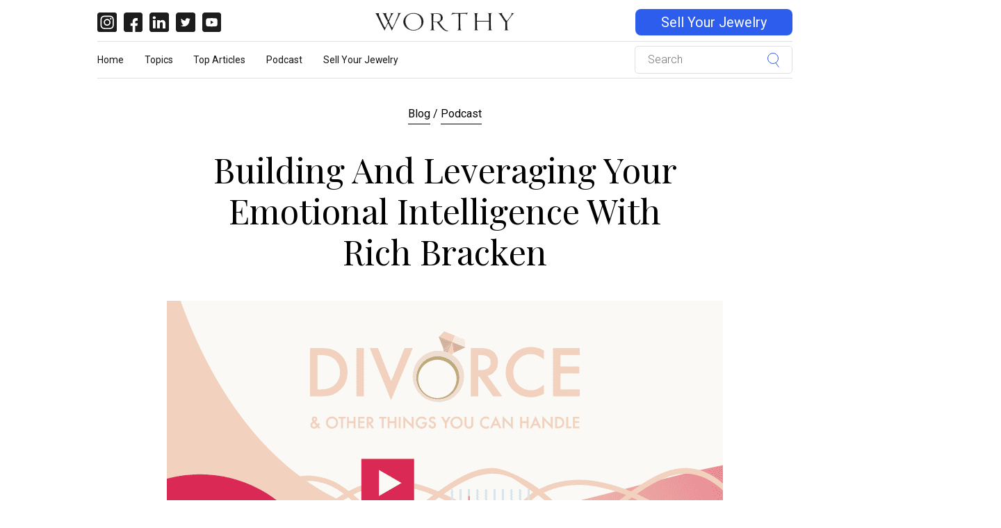

--- FILE ---
content_type: text/html; charset=UTF-8
request_url: https://blog.worthy.com/podcast/s02-e19-building-and-leveraging-your-emotional-intelligence-with-rich-bracken/
body_size: 18479
content:

<!DOCTYPE html>
<html lang="en-US">
<head><script>(function(w,i,g){w[g]=w[g]||[];if(typeof w[g].push=='function')w[g].push(i)})
(window,'GTM-KT72CT','google_tags_first_party');</script><script>(function(w,d,s,l){w[l]=w[l]||[];(function(){w[l].push(arguments);})('set', 'developer_id.dY2E1Nz', true);
		var f=d.getElementsByTagName(s)[0],
		j=d.createElement(s);j.async=true;j.src='/zm1b/';
		f.parentNode.insertBefore(j,f);
		})(window,document,'script','dataLayer');</script><meta charset="UTF-8"><script>if(navigator.userAgent.match(/MSIE|Internet Explorer/i)||navigator.userAgent.match(/Trident\/7\..*?rv:11/i)){var href=document.location.href;if(!href.match(/[?&]nowprocket/)){if(href.indexOf("?")==-1){if(href.indexOf("#")==-1){document.location.href=href+"?nowprocket=1"}else{document.location.href=href.replace("#","?nowprocket=1#")}}else{if(href.indexOf("#")==-1){document.location.href=href+"&nowprocket=1"}else{document.location.href=href.replace("#","&nowprocket=1#")}}}}</script><script>(()=>{class RocketLazyLoadScripts{constructor(){this.v="1.2.5.1",this.triggerEvents=["keydown","mousedown","mousemove","touchmove","touchstart","touchend","wheel"],this.userEventHandler=this.t.bind(this),this.touchStartHandler=this.i.bind(this),this.touchMoveHandler=this.o.bind(this),this.touchEndHandler=this.h.bind(this),this.clickHandler=this.u.bind(this),this.interceptedClicks=[],this.interceptedClickListeners=[],this.l(this),window.addEventListener("pageshow",(t=>{this.persisted=t.persisted,this.everythingLoaded&&this.m()})),document.addEventListener("DOMContentLoaded",(()=>{this.p()})),this.delayedScripts={normal:[],async:[],defer:[]},this.trash=[],this.allJQueries=[]}k(t){document.hidden?t.t():(this.triggerEvents.forEach((e=>window.addEventListener(e,t.userEventHandler,{passive:!0}))),window.addEventListener("touchstart",t.touchStartHandler,{passive:!0}),window.addEventListener("mousedown",t.touchStartHandler),document.addEventListener("visibilitychange",t.userEventHandler))}_(){this.triggerEvents.forEach((t=>window.removeEventListener(t,this.userEventHandler,{passive:!0}))),document.removeEventListener("visibilitychange",this.userEventHandler)}i(t){"HTML"!==t.target.tagName&&(window.addEventListener("touchend",this.touchEndHandler),window.addEventListener("mouseup",this.touchEndHandler),window.addEventListener("touchmove",this.touchMoveHandler,{passive:!0}),window.addEventListener("mousemove",this.touchMoveHandler),t.target.addEventListener("click",this.clickHandler),this.L(t.target,!0),this.M(t.target,"onclick","rocket-onclick"),this.C())}o(t){window.removeEventListener("touchend",this.touchEndHandler),window.removeEventListener("mouseup",this.touchEndHandler),window.removeEventListener("touchmove",this.touchMoveHandler,{passive:!0}),window.removeEventListener("mousemove",this.touchMoveHandler),t.target.removeEventListener("click",this.clickHandler),this.L(t.target,!1),this.M(t.target,"rocket-onclick","onclick"),this.O()}h(){window.removeEventListener("touchend",this.touchEndHandler),window.removeEventListener("mouseup",this.touchEndHandler),window.removeEventListener("touchmove",this.touchMoveHandler,{passive:!0}),window.removeEventListener("mousemove",this.touchMoveHandler)}u(t){t.target.removeEventListener("click",this.clickHandler),this.L(t.target,!1),this.M(t.target,"rocket-onclick","onclick"),this.interceptedClicks.push(t),t.preventDefault(),t.stopPropagation(),t.stopImmediatePropagation(),this.O()}D(){window.removeEventListener("touchstart",this.touchStartHandler,{passive:!0}),window.removeEventListener("mousedown",this.touchStartHandler),this.interceptedClicks.forEach((t=>{t.target.dispatchEvent(new MouseEvent("click",{view:t.view,bubbles:!0,cancelable:!0}))}))}l(t){EventTarget.prototype.addEventListenerBase=EventTarget.prototype.addEventListener,EventTarget.prototype.addEventListener=function(e,i,o){"click"!==e||t.windowLoaded||i===t.clickHandler||t.interceptedClickListeners.push({target:this,func:i,options:o}),(this||window).addEventListenerBase(e,i,o)}}L(t,e){this.interceptedClickListeners.forEach((i=>{i.target===t&&(e?t.removeEventListener("click",i.func,i.options):t.addEventListener("click",i.func,i.options))})),t.parentNode!==document.documentElement&&this.L(t.parentNode,e)}S(){return new Promise((t=>{this.T?this.O=t:t()}))}C(){this.T=!0}O(){this.T=!1}M(t,e,i){t.hasAttribute&&t.hasAttribute(e)&&(event.target.setAttribute(i,event.target.getAttribute(e)),event.target.removeAttribute(e))}t(){this._(this),"loading"===document.readyState?document.addEventListener("DOMContentLoaded",this.R.bind(this)):this.R()}p(){let t=[];document.querySelectorAll("script[type=rocketlazyloadscript][data-rocket-src]").forEach((e=>{let i=e.getAttribute("data-rocket-src");if(i&&0!==i.indexOf("data:")){0===i.indexOf("//")&&(i=location.protocol+i);try{const o=new URL(i).origin;o!==location.origin&&t.push({src:o,crossOrigin:e.crossOrigin||"module"===e.getAttribute("data-rocket-type")})}catch(t){}}})),t=[...new Map(t.map((t=>[JSON.stringify(t),t]))).values()],this.j(t,"preconnect")}async R(){this.lastBreath=Date.now(),this.P(this),this.F(this),this.q(),this.A(),this.I(),await this.U(this.delayedScripts.normal),await this.U(this.delayedScripts.defer),await this.U(this.delayedScripts.async);try{await this.W(),await this.H(this),await this.J()}catch(t){console.error(t)}window.dispatchEvent(new Event("rocket-allScriptsLoaded")),this.everythingLoaded=!0,this.S().then((()=>{this.D()})),this.N()}A(){document.querySelectorAll("script[type=rocketlazyloadscript]").forEach((t=>{t.hasAttribute("data-rocket-src")?t.hasAttribute("async")&&!1!==t.async?this.delayedScripts.async.push(t):t.hasAttribute("defer")&&!1!==t.defer||"module"===t.getAttribute("data-rocket-type")?this.delayedScripts.defer.push(t):this.delayedScripts.normal.push(t):this.delayedScripts.normal.push(t)}))}async B(t){if(await this.G(),!0!==t.noModule||!("noModule"in HTMLScriptElement.prototype))return new Promise((e=>{let i;function o(){(i||t).setAttribute("data-rocket-status","executed"),e()}try{if(navigator.userAgent.indexOf("Firefox/")>0||""===navigator.vendor)i=document.createElement("script"),[...t.attributes].forEach((t=>{let e=t.nodeName;"type"!==e&&("data-rocket-type"===e&&(e="type"),"data-rocket-src"===e&&(e="src"),i.setAttribute(e,t.nodeValue))})),t.text&&(i.text=t.text),i.hasAttribute("src")?(i.addEventListener("load",o),i.addEventListener("error",(function(){i.setAttribute("data-rocket-status","failed"),e()})),setTimeout((()=>{i.isConnected||e()}),1)):(i.text=t.text,o()),t.parentNode.replaceChild(i,t);else{const i=t.getAttribute("data-rocket-type"),n=t.getAttribute("data-rocket-src");i?(t.type=i,t.removeAttribute("data-rocket-type")):t.removeAttribute("type"),t.addEventListener("load",o),t.addEventListener("error",(function(){t.setAttribute("data-rocket-status","failed"),e()})),n?(t.removeAttribute("data-rocket-src"),t.src=n):t.src="data:text/javascript;base64,"+window.btoa(unescape(encodeURIComponent(t.text)))}}catch(i){t.setAttribute("data-rocket-status","failed"),e()}}));t.setAttribute("data-rocket-status","skipped")}async U(t){const e=t.shift();return e&&e.isConnected?(await this.B(e),this.U(t)):Promise.resolve()}I(){this.j([...this.delayedScripts.normal,...this.delayedScripts.defer,...this.delayedScripts.async],"preload")}j(t,e){var i=document.createDocumentFragment();t.forEach((t=>{const o=t.getAttribute&&t.getAttribute("data-rocket-src")||t.src;if(o){const n=document.createElement("link");n.href=o,n.rel=e,"preconnect"!==e&&(n.as="script"),t.getAttribute&&"module"===t.getAttribute("data-rocket-type")&&(n.crossOrigin=!0),t.crossOrigin&&(n.crossOrigin=t.crossOrigin),t.integrity&&(n.integrity=t.integrity),i.appendChild(n),this.trash.push(n)}})),document.head.appendChild(i)}P(t){let e={};function i(i,o){return e[o].eventsToRewrite.indexOf(i)>=0&&!t.everythingLoaded?"rocket-"+i:i}function o(t,o){!function(t){e[t]||(e[t]={originalFunctions:{add:t.addEventListener,remove:t.removeEventListener},eventsToRewrite:[]},t.addEventListener=function(){arguments[0]=i(arguments[0],t),e[t].originalFunctions.add.apply(t,arguments)},t.removeEventListener=function(){arguments[0]=i(arguments[0],t),e[t].originalFunctions.remove.apply(t,arguments)})}(t),e[t].eventsToRewrite.push(o)}function n(e,i){let o=e[i];e[i]=null,Object.defineProperty(e,i,{get:()=>o||function(){},set(n){t.everythingLoaded?o=n:e["rocket"+i]=o=n}})}o(document,"DOMContentLoaded"),o(window,"DOMContentLoaded"),o(window,"load"),o(window,"pageshow"),o(document,"readystatechange"),n(document,"onreadystatechange"),n(window,"onload"),n(window,"onpageshow")}F(t){let e;function i(e){return t.everythingLoaded?e:e.split(" ").map((t=>"load"===t||0===t.indexOf("load.")?"rocket-jquery-load":t)).join(" ")}function o(o){if(o&&o.fn&&!t.allJQueries.includes(o)){o.fn.ready=o.fn.init.prototype.ready=function(e){return t.domReadyFired?e.bind(document)(o):document.addEventListener("rocket-DOMContentLoaded",(()=>e.bind(document)(o))),o([])};const e=o.fn.on;o.fn.on=o.fn.init.prototype.on=function(){return this[0]===window&&("string"==typeof arguments[0]||arguments[0]instanceof String?arguments[0]=i(arguments[0]):"object"==typeof arguments[0]&&Object.keys(arguments[0]).forEach((t=>{const e=arguments[0][t];delete arguments[0][t],arguments[0][i(t)]=e}))),e.apply(this,arguments),this},t.allJQueries.push(o)}e=o}o(window.jQuery),Object.defineProperty(window,"jQuery",{get:()=>e,set(t){o(t)}})}async H(t){const e=document.querySelector("script[data-webpack]");e&&(await async function(){return new Promise((t=>{e.addEventListener("load",t),e.addEventListener("error",t)}))}(),await t.K(),await t.H(t))}async W(){this.domReadyFired=!0,await this.G(),document.dispatchEvent(new Event("rocket-readystatechange")),await this.G(),document.rocketonreadystatechange&&document.rocketonreadystatechange(),await this.G(),document.dispatchEvent(new Event("rocket-DOMContentLoaded")),await this.G(),window.dispatchEvent(new Event("rocket-DOMContentLoaded"))}async J(){await this.G(),document.dispatchEvent(new Event("rocket-readystatechange")),await this.G(),document.rocketonreadystatechange&&document.rocketonreadystatechange(),await this.G(),window.dispatchEvent(new Event("rocket-load")),await this.G(),window.rocketonload&&window.rocketonload(),await this.G(),this.allJQueries.forEach((t=>t(window).trigger("rocket-jquery-load"))),await this.G();const t=new Event("rocket-pageshow");t.persisted=this.persisted,window.dispatchEvent(t),await this.G(),window.rocketonpageshow&&window.rocketonpageshow({persisted:this.persisted}),this.windowLoaded=!0}m(){document.onreadystatechange&&document.onreadystatechange(),window.onload&&window.onload(),window.onpageshow&&window.onpageshow({persisted:this.persisted})}q(){const t=new Map;document.write=document.writeln=function(e){const i=document.currentScript;i||console.error("WPRocket unable to document.write this: "+e);const o=document.createRange(),n=i.parentElement;let s=t.get(i);void 0===s&&(s=i.nextSibling,t.set(i,s));const c=document.createDocumentFragment();o.setStart(c,0),c.appendChild(o.createContextualFragment(e)),n.insertBefore(c,s)}}async G(){Date.now()-this.lastBreath>45&&(await this.K(),this.lastBreath=Date.now())}async K(){return document.hidden?new Promise((t=>setTimeout(t))):new Promise((t=>requestAnimationFrame(t)))}N(){this.trash.forEach((t=>t.remove()))}static run(){const t=new RocketLazyLoadScripts;t.k(t)}}RocketLazyLoadScripts.run()})();</script>
    <title>Building and Leveraging Your Emotional Intelligence | Worthy.com</title><link rel="preload" as="style" href="https://fonts.googleapis.com/css?family=Playfair%20Display%3A300%2C400%2C700%3Ftime%3D1768411451%7COpen%20Sans%3A300%2C400%2C700%3Ftime%3D1768411451&#038;display=swap" /><link rel="stylesheet" href="https://fonts.googleapis.com/css?family=Playfair%20Display%3A300%2C400%2C700%3Ftime%3D1768411451%7COpen%20Sans%3A300%2C400%2C700%3Ftime%3D1768411451&#038;display=swap" media="print" onload="this.media='all'" /><noscript><link rel="stylesheet" href="https://fonts.googleapis.com/css?family=Playfair%20Display%3A300%2C400%2C700%3Ftime%3D1768411451%7COpen%20Sans%3A300%2C400%2C700%3Ftime%3D1768411451&#038;display=swap" /></noscript>
    <!-- Basic Page Needs
    ================================================== -->
    
    <meta name="viewport" content="width=device-width, initial-scale=1.0, maximum-scale=1.0, user-scalable=no" />

    <link rel="profile" href="http://gmpg.org/xfn/11">
    <link rel="pingback" href="https://blog.worthy.com/xmlrpc.php">


    <!-- WordPress wp_head()
    ================================================== -->
    <meta name='robots' content='index, follow, max-image-preview:large, max-snippet:-1, max-video-preview:-1' />

            <script data-no-defer="1" data-ezscrex="false" data-cfasync="false" data-pagespeed-no-defer data-cookieconsent="ignore">
                var ctPublicFunctions = {"_ajax_nonce":"f520f05dc2","_rest_nonce":"763b8c9437","_ajax_url":"\/wp-admin\/admin-ajax.php","_rest_url":"https:\/\/blog.worthy.com\/wp-json\/","data__cookies_type":"none","data__ajax_type":"rest","text__wait_for_decoding":"Decoding the contact data, let us a few seconds to finish. Anti-Spam by CleanTalk","cookiePrefix":"","wprocket_detected":true}
            </script>
        
            <script data-no-defer="1" data-ezscrex="false" data-cfasync="false" data-pagespeed-no-defer data-cookieconsent="ignore">
                var ctPublic = {"_ajax_nonce":"f520f05dc2","settings__forms__check_internal":"0","settings__forms__check_external":"0","settings__forms__search_test":"1","blog_home":"https:\/\/blog.worthy.com\/","pixel__setting":"3","pixel__enabled":true,"pixel__url":"https:\/\/moderate8-v4.cleantalk.org\/pixel\/738d33f37bfd2cfc36281d9b673c4da6.gif","data__email_check_before_post":"1","data__cookies_type":"none","data__key_is_ok":true,"data__visible_fields_required":true,"data__to_local_storage":{"apbct_cookies_test":"%7B%22cookies_names%22%3A%5B%22apbct_timestamp%22%2C%22apbct_site_landing_ts%22%5D%2C%22check_value%22%3A%2257707395ea1e03c379bdb8262b0360b8%22%7D","apbct_site_landing_ts":"1768411451","apbct_urls":"{\"blog.worthy.com\/podcast\/s02-e19-building-and-leveraging-your-emotional-intelligence-with-rich-bracken\/\":[1768411451]}"},"wl_brandname":"Anti-Spam by CleanTalk","wl_brandname_short":"CleanTalk","ct_checkjs_key":"e9e2133c550668a9c01efc5da569bfb2391c81ecb26835f07005df545dfa5871","emailEncoderPassKey":"6bb3cbe3e0a893e6f965980e43acfc00"}
            </script>
        
<!-- Google Tag Manager for WordPress by gtm4wp.com -->
<script data-cfasync="false" data-pagespeed-no-defer>
	var gtm4wp_datalayer_name = "dataLayer";
	var dataLayer = dataLayer || [];

	const gtm4wp_scrollerscript_debugmode         = false;
	const gtm4wp_scrollerscript_callbacktime      = 100;
	const gtm4wp_scrollerscript_readerlocation    = 150;
	const gtm4wp_scrollerscript_contentelementid  = "post";
	const gtm4wp_scrollerscript_scannertime       = 60;
</script>
<!-- End Google Tag Manager for WordPress by gtm4wp.com -->
	<!-- This site is optimized with the Yoast SEO Premium plugin v20.8 (Yoast SEO v20.8) - https://yoast.com/wordpress/plugins/seo/ -->
	<meta name="description" content="Rich Bracken joins us to discuss emotional intelligence, how to build up your emotional intelligence, and use it to survive divorce or a breakup." />
	<link rel="canonical" href="https://blog.worthy.com/podcast/s02-e19-building-and-leveraging-your-emotional-intelligence-with-rich-bracken/" />
	<meta property="og:locale" content="en_US" />
	<meta property="og:type" content="article" />
	<meta property="og:title" content="Building and Leveraging Your Emotional Intelligence with Rich Bracken" />
	<meta property="og:description" content="Rich Bracken joins us to discuss emotional intelligence, how to build up your emotional intelligence, and use it to survive divorce or a breakup." />
	<meta property="og:url" content="https://blog.worthy.com/podcast/s02-e19-building-and-leveraging-your-emotional-intelligence-with-rich-bracken/" />
	<meta property="og:site_name" content="Worthy" />
	<meta property="article:publisher" content="https://www.facebook.com/worthyInc/" />
	<meta property="article:published_time" content="2019-07-16T13:53:54+00:00" />
	<meta property="article:modified_time" content="2021-11-11T08:06:02+00:00" />
	<meta property="og:image" content="https://blog.worthy.com/wp-content/uploads/2019/11/podcast_shownotes_header.1.png" />
	<meta property="og:image:width" content="800" />
	<meta property="og:image:height" content="325" />
	<meta property="og:image:type" content="image/png" />
	<meta name="author" content="Worthy Staff" />
	<meta name="twitter:card" content="summary_large_image" />
	<meta name="twitter:title" content="Building and Leveraging Your Emotional Intelligence with Rich Bracken" />
	<meta name="twitter:creator" content="@WorthyInc" />
	<meta name="twitter:site" content="@WorthyInc" />
	<meta name="twitter:label1" content="Written by" />
	<meta name="twitter:data1" content="Worthy Staff" />
	<meta name="twitter:label2" content="Est. reading time" />
	<meta name="twitter:data2" content="2 minutes" />
	<script type="application/ld+json" class="yoast-schema-graph">{"@context":"https://schema.org","@graph":[{"@type":"Article","@id":"https://blog.worthy.com/podcast/s02-e19-building-and-leveraging-your-emotional-intelligence-with-rich-bracken/#article","isPartOf":{"@id":"https://blog.worthy.com/podcast/s02-e19-building-and-leveraging-your-emotional-intelligence-with-rich-bracken/"},"author":{"name":"Worthy Staff","@id":"https://blog.worthy.com/#/schema/person/70b5389ffd82586e591fd27734c31f2d"},"headline":"Building and Leveraging Your Emotional Intelligence with Rich Bracken","datePublished":"2019-07-16T13:53:54+00:00","dateModified":"2021-11-11T08:06:02+00:00","mainEntityOfPage":{"@id":"https://blog.worthy.com/podcast/s02-e19-building-and-leveraging-your-emotional-intelligence-with-rich-bracken/"},"wordCount":314,"commentCount":0,"publisher":{"@id":"https://blog.worthy.com/#organization"},"image":{"@id":"https://blog.worthy.com/podcast/s02-e19-building-and-leveraging-your-emotional-intelligence-with-rich-bracken/#primaryimage"},"thumbnailUrl":"https://blog.worthy.com/wp-content/uploads/2019/11/podcast_shownotes_header.1.png","articleSection":["Podcast"],"inLanguage":"en-US","potentialAction":[{"@type":"CommentAction","name":"Comment","target":["https://blog.worthy.com/podcast/s02-e19-building-and-leveraging-your-emotional-intelligence-with-rich-bracken/#respond"]}]},{"@type":"WebPage","@id":"https://blog.worthy.com/podcast/s02-e19-building-and-leveraging-your-emotional-intelligence-with-rich-bracken/","url":"https://blog.worthy.com/podcast/s02-e19-building-and-leveraging-your-emotional-intelligence-with-rich-bracken/","name":"Building and Leveraging Your Emotional Intelligence | Worthy.com","isPartOf":{"@id":"https://blog.worthy.com/#website"},"primaryImageOfPage":{"@id":"https://blog.worthy.com/podcast/s02-e19-building-and-leveraging-your-emotional-intelligence-with-rich-bracken/#primaryimage"},"image":{"@id":"https://blog.worthy.com/podcast/s02-e19-building-and-leveraging-your-emotional-intelligence-with-rich-bracken/#primaryimage"},"thumbnailUrl":"https://blog.worthy.com/wp-content/uploads/2019/11/podcast_shownotes_header.1.png","datePublished":"2019-07-16T13:53:54+00:00","dateModified":"2021-11-11T08:06:02+00:00","description":"Rich Bracken joins us to discuss emotional intelligence, how to build up your emotional intelligence, and use it to survive divorce or a breakup.","breadcrumb":{"@id":"https://blog.worthy.com/podcast/s02-e19-building-and-leveraging-your-emotional-intelligence-with-rich-bracken/#breadcrumb"},"inLanguage":"en-US","potentialAction":[{"@type":"ReadAction","target":["https://blog.worthy.com/podcast/s02-e19-building-and-leveraging-your-emotional-intelligence-with-rich-bracken/"]}]},{"@type":"ImageObject","inLanguage":"en-US","@id":"https://blog.worthy.com/podcast/s02-e19-building-and-leveraging-your-emotional-intelligence-with-rich-bracken/#primaryimage","url":"https://blog.worthy.com/wp-content/uploads/2019/11/podcast_shownotes_header.1.png","contentUrl":"https://blog.worthy.com/wp-content/uploads/2019/11/podcast_shownotes_header.1.png","width":800,"height":325,"caption":"nina lorez collins"},{"@type":"BreadcrumbList","@id":"https://blog.worthy.com/podcast/s02-e19-building-and-leveraging-your-emotional-intelligence-with-rich-bracken/#breadcrumb","itemListElement":[{"@type":"ListItem","position":1,"name":"Home","item":"https://blog.worthy.com/"},{"@type":"ListItem","position":2,"name":"Building and Leveraging Your Emotional Intelligence with Rich Bracken"}]},{"@type":"WebSite","@id":"https://blog.worthy.com/#website","url":"https://blog.worthy.com/","name":"Worthy","description":"Just another WordPress site","publisher":{"@id":"https://blog.worthy.com/#organization"},"potentialAction":[{"@type":"SearchAction","target":{"@type":"EntryPoint","urlTemplate":"https://blog.worthy.com/?s={search_term_string}"},"query-input":"required name=search_term_string"}],"inLanguage":"en-US"},{"@type":"Organization","@id":"https://blog.worthy.com/#organization","name":"Worthy","url":"https://blog.worthy.com/","logo":{"@type":"ImageObject","inLanguage":"en-US","@id":"https://blog.worthy.com/#/schema/logo/image/","url":"https://blog.worthy.com/wp-content/uploads/2016/02/worthy_logo.png","contentUrl":"https://blog.worthy.com/wp-content/uploads/2016/02/worthy_logo.png","width":600,"height":150,"caption":"Worthy"},"image":{"@id":"https://blog.worthy.com/#/schema/logo/image/"},"sameAs":["https://www.facebook.com/worthyInc/","https://twitter.com/WorthyInc","https://www.instagram.com/wearesoworthy/","https://www.linkedin.com/company/worthy-com","https://www.pinterest.com/worthyluxury/","https://www.youtube.com/channel/UC2FXgX7PzZedlrl11VxqSgQ"]},{"@type":"Person","@id":"https://blog.worthy.com/#/schema/person/70b5389ffd82586e591fd27734c31f2d","name":"Worthy Staff","image":{"@type":"ImageObject","inLanguage":"en-US","@id":"https://blog.worthy.com/#/schema/person/image/","url":"https://secure.gravatar.com/avatar/df7f37bcd798196851d8d056eb5a4ff5?s=96&d=mm&r=g","contentUrl":"https://secure.gravatar.com/avatar/df7f37bcd798196851d8d056eb5a4ff5?s=96&d=mm&r=g","caption":"Worthy Staff"},"url":"https://blog.worthy.com/contributors/worthy-staff/"}]}</script>
	<!-- / Yoast SEO Premium plugin. -->


<link rel='dns-prefetch' href='//cdnjs.cloudflare.com' />
<link rel='dns-prefetch' href='//fonts.googleapis.com' />
<link rel='dns-prefetch' href='//www.googletagmanager.com' />
<link href='https://fonts.gstatic.com' crossorigin rel='preconnect' />

<!-- Google Tag Manager for WordPress by gtm4wp.com -->
<!-- GTM Container placement set to manual -->
<script data-cfasync="false" data-pagespeed-no-defer>
	var dataLayer_content = {"pageTitle":"Building and Leveraging Your Emotional Intelligence | Worthy.com","pagePostType":"post","pagePostType2":"single-post","pageCategory":["podcast"],"pagePostAuthor":"Worthy Staff","pagePostDate":"July 16, 2019","pagePostDateYear":2019,"pagePostDateMonth":7,"pagePostDateDay":16,"pagePostDateDayName":"Tuesday","pagePostDateHour":13,"pagePostDateMinute":53,"pagePostDateIso":"2019-07-16T13:53:54-05:00","pagePostDateUnix":1563285234,"postCountOnPage":1,"postCountTotal":1};
	dataLayer.push( dataLayer_content );
</script>
<script type="rocketlazyloadscript" data-cfasync="false">
(function(w,d,s,l,i){w[l]=w[l]||[];w[l].push({'gtm.start':
new Date().getTime(),event:'gtm.js'});var f=d.getElementsByTagName(s)[0],
j=d.createElement(s),dl=l!='dataLayer'?'&l='+l:'';j.async=true;j.src=
'//www.googletagmanager.com/gtm.js?id='+i+dl+'&gtm_auth=n6q58tdG52L6argBX_q8OA&gtm_preview=env-994&gtm_cookies_win=x';f.parentNode.insertBefore(j,f);
})(window,document,'script','dataLayer','GTM-KT72CT');
</script>
<!-- End Google Tag Manager for WordPress by gtm4wp.com --><link rel="alternate" type="application/rss+xml" title="Worthy &raquo; Building and Leveraging Your Emotional Intelligence with Rich Bracken Comments Feed" href="https://blog.worthy.com/podcast/s02-e19-building-and-leveraging-your-emotional-intelligence-with-rich-bracken/feed/" />
<style type="text/css">
img.wp-smiley,
img.emoji {
	display: inline !important;
	border: none !important;
	box-shadow: none !important;
	height: 1em !important;
	width: 1em !important;
	margin: 0 0.07em !important;
	vertical-align: -0.1em !important;
	background: none !important;
	padding: 0 !important;
}
</style>
	<link rel='stylesheet' id='wp-block-library-css' href='https://blog.worthy.com/wp-includes/css/dist/block-library/style.min.css?time=1768411451' type='text/css' media='all' />
<link rel='stylesheet' id='classic-theme-styles-css' href='https://blog.worthy.com/wp-includes/css/classic-themes.min.css?time=1768411451' type='text/css' media='all' />
<style id='global-styles-inline-css' type='text/css'>
body{--wp--preset--color--black: #000000;--wp--preset--color--cyan-bluish-gray: #abb8c3;--wp--preset--color--white: #ffffff;--wp--preset--color--pale-pink: #f78da7;--wp--preset--color--vivid-red: #cf2e2e;--wp--preset--color--luminous-vivid-orange: #ff6900;--wp--preset--color--luminous-vivid-amber: #fcb900;--wp--preset--color--light-green-cyan: #7bdcb5;--wp--preset--color--vivid-green-cyan: #00d084;--wp--preset--color--pale-cyan-blue: #8ed1fc;--wp--preset--color--vivid-cyan-blue: #0693e3;--wp--preset--color--vivid-purple: #9b51e0;--wp--preset--gradient--vivid-cyan-blue-to-vivid-purple: linear-gradient(135deg,rgba(6,147,227,1) 0%,rgb(155,81,224) 100%);--wp--preset--gradient--light-green-cyan-to-vivid-green-cyan: linear-gradient(135deg,rgb(122,220,180) 0%,rgb(0,208,130) 100%);--wp--preset--gradient--luminous-vivid-amber-to-luminous-vivid-orange: linear-gradient(135deg,rgba(252,185,0,1) 0%,rgba(255,105,0,1) 100%);--wp--preset--gradient--luminous-vivid-orange-to-vivid-red: linear-gradient(135deg,rgba(255,105,0,1) 0%,rgb(207,46,46) 100%);--wp--preset--gradient--very-light-gray-to-cyan-bluish-gray: linear-gradient(135deg,rgb(238,238,238) 0%,rgb(169,184,195) 100%);--wp--preset--gradient--cool-to-warm-spectrum: linear-gradient(135deg,rgb(74,234,220) 0%,rgb(151,120,209) 20%,rgb(207,42,186) 40%,rgb(238,44,130) 60%,rgb(251,105,98) 80%,rgb(254,248,76) 100%);--wp--preset--gradient--blush-light-purple: linear-gradient(135deg,rgb(255,206,236) 0%,rgb(152,150,240) 100%);--wp--preset--gradient--blush-bordeaux: linear-gradient(135deg,rgb(254,205,165) 0%,rgb(254,45,45) 50%,rgb(107,0,62) 100%);--wp--preset--gradient--luminous-dusk: linear-gradient(135deg,rgb(255,203,112) 0%,rgb(199,81,192) 50%,rgb(65,88,208) 100%);--wp--preset--gradient--pale-ocean: linear-gradient(135deg,rgb(255,245,203) 0%,rgb(182,227,212) 50%,rgb(51,167,181) 100%);--wp--preset--gradient--electric-grass: linear-gradient(135deg,rgb(202,248,128) 0%,rgb(113,206,126) 100%);--wp--preset--gradient--midnight: linear-gradient(135deg,rgb(2,3,129) 0%,rgb(40,116,252) 100%);--wp--preset--duotone--dark-grayscale: url('#wp-duotone-dark-grayscale');--wp--preset--duotone--grayscale: url('#wp-duotone-grayscale');--wp--preset--duotone--purple-yellow: url('#wp-duotone-purple-yellow');--wp--preset--duotone--blue-red: url('#wp-duotone-blue-red');--wp--preset--duotone--midnight: url('#wp-duotone-midnight');--wp--preset--duotone--magenta-yellow: url('#wp-duotone-magenta-yellow');--wp--preset--duotone--purple-green: url('#wp-duotone-purple-green');--wp--preset--duotone--blue-orange: url('#wp-duotone-blue-orange');--wp--preset--font-size--small: 13px;--wp--preset--font-size--medium: 20px;--wp--preset--font-size--large: 36px;--wp--preset--font-size--x-large: 42px;--wp--preset--spacing--20: 0.44rem;--wp--preset--spacing--30: 0.67rem;--wp--preset--spacing--40: 1rem;--wp--preset--spacing--50: 1.5rem;--wp--preset--spacing--60: 2.25rem;--wp--preset--spacing--70: 3.38rem;--wp--preset--spacing--80: 5.06rem;--wp--preset--shadow--natural: 6px 6px 9px rgba(0, 0, 0, 0.2);--wp--preset--shadow--deep: 12px 12px 50px rgba(0, 0, 0, 0.4);--wp--preset--shadow--sharp: 6px 6px 0px rgba(0, 0, 0, 0.2);--wp--preset--shadow--outlined: 6px 6px 0px -3px rgba(255, 255, 255, 1), 6px 6px rgba(0, 0, 0, 1);--wp--preset--shadow--crisp: 6px 6px 0px rgba(0, 0, 0, 1);}:where(.is-layout-flex){gap: 0.5em;}body .is-layout-flow > .alignleft{float: left;margin-inline-start: 0;margin-inline-end: 2em;}body .is-layout-flow > .alignright{float: right;margin-inline-start: 2em;margin-inline-end: 0;}body .is-layout-flow > .aligncenter{margin-left: auto !important;margin-right: auto !important;}body .is-layout-constrained > .alignleft{float: left;margin-inline-start: 0;margin-inline-end: 2em;}body .is-layout-constrained > .alignright{float: right;margin-inline-start: 2em;margin-inline-end: 0;}body .is-layout-constrained > .aligncenter{margin-left: auto !important;margin-right: auto !important;}body .is-layout-constrained > :where(:not(.alignleft):not(.alignright):not(.alignfull)){max-width: var(--wp--style--global--content-size);margin-left: auto !important;margin-right: auto !important;}body .is-layout-constrained > .alignwide{max-width: var(--wp--style--global--wide-size);}body .is-layout-flex{display: flex;}body .is-layout-flex{flex-wrap: wrap;align-items: center;}body .is-layout-flex > *{margin: 0;}:where(.wp-block-columns.is-layout-flex){gap: 2em;}.has-black-color{color: var(--wp--preset--color--black) !important;}.has-cyan-bluish-gray-color{color: var(--wp--preset--color--cyan-bluish-gray) !important;}.has-white-color{color: var(--wp--preset--color--white) !important;}.has-pale-pink-color{color: var(--wp--preset--color--pale-pink) !important;}.has-vivid-red-color{color: var(--wp--preset--color--vivid-red) !important;}.has-luminous-vivid-orange-color{color: var(--wp--preset--color--luminous-vivid-orange) !important;}.has-luminous-vivid-amber-color{color: var(--wp--preset--color--luminous-vivid-amber) !important;}.has-light-green-cyan-color{color: var(--wp--preset--color--light-green-cyan) !important;}.has-vivid-green-cyan-color{color: var(--wp--preset--color--vivid-green-cyan) !important;}.has-pale-cyan-blue-color{color: var(--wp--preset--color--pale-cyan-blue) !important;}.has-vivid-cyan-blue-color{color: var(--wp--preset--color--vivid-cyan-blue) !important;}.has-vivid-purple-color{color: var(--wp--preset--color--vivid-purple) !important;}.has-black-background-color{background-color: var(--wp--preset--color--black) !important;}.has-cyan-bluish-gray-background-color{background-color: var(--wp--preset--color--cyan-bluish-gray) !important;}.has-white-background-color{background-color: var(--wp--preset--color--white) !important;}.has-pale-pink-background-color{background-color: var(--wp--preset--color--pale-pink) !important;}.has-vivid-red-background-color{background-color: var(--wp--preset--color--vivid-red) !important;}.has-luminous-vivid-orange-background-color{background-color: var(--wp--preset--color--luminous-vivid-orange) !important;}.has-luminous-vivid-amber-background-color{background-color: var(--wp--preset--color--luminous-vivid-amber) !important;}.has-light-green-cyan-background-color{background-color: var(--wp--preset--color--light-green-cyan) !important;}.has-vivid-green-cyan-background-color{background-color: var(--wp--preset--color--vivid-green-cyan) !important;}.has-pale-cyan-blue-background-color{background-color: var(--wp--preset--color--pale-cyan-blue) !important;}.has-vivid-cyan-blue-background-color{background-color: var(--wp--preset--color--vivid-cyan-blue) !important;}.has-vivid-purple-background-color{background-color: var(--wp--preset--color--vivid-purple) !important;}.has-black-border-color{border-color: var(--wp--preset--color--black) !important;}.has-cyan-bluish-gray-border-color{border-color: var(--wp--preset--color--cyan-bluish-gray) !important;}.has-white-border-color{border-color: var(--wp--preset--color--white) !important;}.has-pale-pink-border-color{border-color: var(--wp--preset--color--pale-pink) !important;}.has-vivid-red-border-color{border-color: var(--wp--preset--color--vivid-red) !important;}.has-luminous-vivid-orange-border-color{border-color: var(--wp--preset--color--luminous-vivid-orange) !important;}.has-luminous-vivid-amber-border-color{border-color: var(--wp--preset--color--luminous-vivid-amber) !important;}.has-light-green-cyan-border-color{border-color: var(--wp--preset--color--light-green-cyan) !important;}.has-vivid-green-cyan-border-color{border-color: var(--wp--preset--color--vivid-green-cyan) !important;}.has-pale-cyan-blue-border-color{border-color: var(--wp--preset--color--pale-cyan-blue) !important;}.has-vivid-cyan-blue-border-color{border-color: var(--wp--preset--color--vivid-cyan-blue) !important;}.has-vivid-purple-border-color{border-color: var(--wp--preset--color--vivid-purple) !important;}.has-vivid-cyan-blue-to-vivid-purple-gradient-background{background: var(--wp--preset--gradient--vivid-cyan-blue-to-vivid-purple) !important;}.has-light-green-cyan-to-vivid-green-cyan-gradient-background{background: var(--wp--preset--gradient--light-green-cyan-to-vivid-green-cyan) !important;}.has-luminous-vivid-amber-to-luminous-vivid-orange-gradient-background{background: var(--wp--preset--gradient--luminous-vivid-amber-to-luminous-vivid-orange) !important;}.has-luminous-vivid-orange-to-vivid-red-gradient-background{background: var(--wp--preset--gradient--luminous-vivid-orange-to-vivid-red) !important;}.has-very-light-gray-to-cyan-bluish-gray-gradient-background{background: var(--wp--preset--gradient--very-light-gray-to-cyan-bluish-gray) !important;}.has-cool-to-warm-spectrum-gradient-background{background: var(--wp--preset--gradient--cool-to-warm-spectrum) !important;}.has-blush-light-purple-gradient-background{background: var(--wp--preset--gradient--blush-light-purple) !important;}.has-blush-bordeaux-gradient-background{background: var(--wp--preset--gradient--blush-bordeaux) !important;}.has-luminous-dusk-gradient-background{background: var(--wp--preset--gradient--luminous-dusk) !important;}.has-pale-ocean-gradient-background{background: var(--wp--preset--gradient--pale-ocean) !important;}.has-electric-grass-gradient-background{background: var(--wp--preset--gradient--electric-grass) !important;}.has-midnight-gradient-background{background: var(--wp--preset--gradient--midnight) !important;}.has-small-font-size{font-size: var(--wp--preset--font-size--small) !important;}.has-medium-font-size{font-size: var(--wp--preset--font-size--medium) !important;}.has-large-font-size{font-size: var(--wp--preset--font-size--large) !important;}.has-x-large-font-size{font-size: var(--wp--preset--font-size--x-large) !important;}
.wp-block-navigation a:where(:not(.wp-element-button)){color: inherit;}
:where(.wp-block-columns.is-layout-flex){gap: 2em;}
.wp-block-pullquote{font-size: 1.5em;line-height: 1.6;}
</style>
<link rel='stylesheet' id='ct_public_css-css' href='https://blog.worthy.com/wp-content/plugins/cleantalk-spam-protect/css/cleantalk-public.min.css?time=1768411451' type='text/css' media='all' />
<link data-minify="1" rel='stylesheet' id='dashicons-css' href='https://blog.worthy.com/wp-content/cache/min/1/wp-includes/css/dashicons.min.css?ver=1751897957' type='text/css' media='all' />


<link rel='stylesheet' id='custom-google-fonts-roboto-css' href='https://fonts.googleapis.com/css2?family=Roboto%3Awght%40300%3B400&#038;display=swap?time=1768411451' type='text/css' media='all' />
<link data-minify="1" rel='stylesheet' id='material-components-web-css' href='https://blog.worthy.com/wp-content/cache/min/1/ajax/libs/material-components-web/2.3.0/material-components-web.min.css?ver=1751897957' type='text/css' media='all' />
<link data-minify="1" rel='stylesheet' id='slick-slider-core-css' href='https://blog.worthy.com/wp-content/cache/min/1/ajax/libs/slick-carousel/1.9.0/slick.min.css?ver=1751897957' type='text/css' media='all' />
<link data-minify="1" rel='stylesheet' id='slick-slider-theme-css' href='https://blog.worthy.com/wp-content/cache/min/1/ajax/libs/slick-carousel/1.9.0/slick-theme.min.css?ver=1751897957' type='text/css' media='all' />
<link data-minify="1" rel='stylesheet' id='style-css' href='https://blog.worthy.com/wp-content/cache/min/1/wp-content/themes/worthy/style.css?ver=1751897957' type='text/css' media='all' />
<script type="rocketlazyloadscript" data-rocket-type='text/javascript' data-rocket-src='https://blog.worthy.com/wp-includes/js/jquery/jquery.min.js?time=1768411451' id='jquery-core-js' defer></script>
<script type="rocketlazyloadscript" data-rocket-type='text/javascript' data-rocket-src='https://blog.worthy.com/wp-includes/js/jquery/jquery-migrate.min.js?time=1768411451' id='jquery-migrate-js' defer></script>
<script type='text/javascript' data-pagespeed-no-defer src='https://blog.worthy.com/wp-content/plugins/cleantalk-spam-protect/js/apbct-public-bundle.min.js?time=1768411451' id='ct_public_functions-js' defer></script>
<script type="rocketlazyloadscript" data-minify="1" data-rocket-type='text/javascript' data-rocket-src='https://blog.worthy.com/wp-content/cache/min/1/wp-content/plugins/duracelltomi-google-tag-manager/dist/js/analytics-talk-content-tracking.js?ver=1751897957' id='gtm4wp-scroll-tracking-js' defer></script>
<link rel="https://api.w.org/" href="https://blog.worthy.com/wp-json/" /><link rel="alternate" type="application/json" href="https://blog.worthy.com/wp-json/wp/v2/posts/931552" /><link rel="EditURI" type="application/rsd+xml" title="RSD" href="https://blog.worthy.com/xmlrpc.php?rsd" />
<link rel="wlwmanifest" type="application/wlwmanifest+xml" href="https://blog.worthy.com/wp-includes/wlwmanifest.xml" />
<meta name="generator" content="WordPress 6.2.8" />
<link rel='shortlink' href='https://blog.worthy.com/?p=931552' />
<link rel="alternate" type="application/json+oembed" href="https://blog.worthy.com/wp-json/oembed/1.0/embed?url=https%3A%2F%2Fblog.worthy.com%2Fpodcast%2Fs02-e19-building-and-leveraging-your-emotional-intelligence-with-rich-bracken%2F" />
<link rel="alternate" type="text/xml+oembed" href="https://blog.worthy.com/wp-json/oembed/1.0/embed?url=https%3A%2F%2Fblog.worthy.com%2Fpodcast%2Fs02-e19-building-and-leveraging-your-emotional-intelligence-with-rich-bracken%2F&#038;format=xml" />
<meta name="generator" content="Site Kit by Google 1.126.0" /><script type="rocketlazyloadscript" data-minify="1" data-rocket-src="https://blog.worthy.com/wp-content/cache/min/1/assets/widgets/worthy-submission-widget.min.js?ver=1751897958" data-rocket-type="application/javascript" defer></script>
<!-- TrustBox script --> <script type="rocketlazyloadscript" data-minify="1" data-rocket-type="text/javascript" data-rocket-src="https://blog.worthy.com/wp-content/cache/min/1/bootstrap/v5/tp.widget.bootstrap.min.js?ver=1751897958" async></script> <!-- End TrustBox script -->
<style>
.ub-emb-iframe-wrapper .ub-emb-close {
display: none !important;
}
.button.ub-emb-close  {
display: none !important;
}
</style><!-- Schema optimized by Schema Pro --><script type="application/ld+json">{"@context":"https://schema.org","@type":"BlogPosting","mainEntityOfPage":{"@type":"WebPage","@id":"https://blog.worthy.com/podcast/s02-e19-building-and-leveraging-your-emotional-intelligence-with-rich-bracken/"},"headline":"Building and Leveraging Your Emotional Intelligence with Rich Bracken","image":{"@type":"ImageObject","url":"https://blog.worthy.com/wp-content/uploads/2019/11/podcast_shownotes_header.1.png","width":800,"height":325},"datePublished":"2019-07-16T13:53:54","dateModified":"2021-11-11T08:06:02","author":{"@type":"Person","name":"Worthy Staff"},"publisher":{"@type":"Organization","name":"Worthy.com","logo":{"@type":"ImageObject","url":"https://blog.worthy.com/wp-content/uploads/2019/08/worthy-logo-desktop-600x53.png"}}}</script><!-- / Schema optimized by Schema Pro --><!-- site-navigation-element Schema optimized by Schema Pro --><script type="application/ld+json">{"@context":"https:\/\/schema.org","@graph":[{"@context":"https:\/\/schema.org","@type":"SiteNavigationElement","id":"site-navigation","name":"Home","url":"https:\/\/blog.worthy.com\/"},{"@context":"https:\/\/schema.org","@type":"SiteNavigationElement","id":"site-navigation","name":"Topics","url":""},{"@context":"https:\/\/schema.org","@type":"SiteNavigationElement","id":"site-navigation","name":"Divorce","url":"https:\/\/blog.worthy.com\/divorce\/"},{"@context":"https:\/\/schema.org","@type":"SiteNavigationElement","id":"site-navigation","name":"Healing","url":"https:\/\/blog.worthy.com\/loss\/healing\/"},{"@context":"https:\/\/schema.org","@type":"SiteNavigationElement","id":"site-navigation","name":"Legal","url":"https:\/\/blog.worthy.com\/divorce\/legal\/"},{"@context":"https:\/\/schema.org","@type":"SiteNavigationElement","id":"site-navigation","name":"Finance","url":"https:\/\/blog.worthy.com\/next-act\/finance\/"},{"@context":"https:\/\/schema.org","@type":"SiteNavigationElement","id":"site-navigation","name":"Family","url":"https:\/\/blog.worthy.com\/loss\/family\/"},{"@context":"https:\/\/schema.org","@type":"SiteNavigationElement","id":"site-navigation","name":"Relationships","url":"https:\/\/blog.worthy.com\/next-act\/relationships\/"},{"@context":"https:\/\/schema.org","@type":"SiteNavigationElement","id":"site-navigation","name":"Career","url":"https:\/\/blog.worthy.com\/next-act\/career\/"},{"@context":"https:\/\/schema.org","@type":"SiteNavigationElement","id":"site-navigation","name":"Wellness","url":"https:\/\/blog.worthy.com\/next-act\/wellness\/"},{"@context":"https:\/\/schema.org","@type":"SiteNavigationElement","id":"site-navigation","name":"Entertainment","url":"https:\/\/blog.worthy.com\/divorce\/entertainment\/"},{"@context":"https:\/\/schema.org","@type":"SiteNavigationElement","id":"site-navigation","name":"Lifestyle","url":"https:\/\/blog.worthy.com\/next-act\/lifestyle\/"},{"@context":"https:\/\/schema.org","@type":"SiteNavigationElement","id":"site-navigation","name":"Next Act","url":"https:\/\/blog.worthy.com\/next-act\/"},{"@context":"https:\/\/schema.org","@type":"SiteNavigationElement","id":"site-navigation","name":"Positive Aging","url":"https:\/\/blog.worthy.com\/next-act\/positive-aging\/"},{"@context":"https:\/\/schema.org","@type":"SiteNavigationElement","id":"site-navigation","name":"Loss & Tribute","url":"https:\/\/blog.worthy.com\/loss\/"},{"@context":"https:\/\/schema.org","@type":"SiteNavigationElement","id":"site-navigation","name":"Inheritance","url":"https:\/\/blog.worthy.com\/loss\/inheritance\/"},{"@context":"https:\/\/schema.org","@type":"SiteNavigationElement","id":"site-navigation","name":"Knowledge Center","url":"https:\/\/blog.worthy.com\/knowledge-center\/"},{"@context":"https:\/\/schema.org","@type":"SiteNavigationElement","id":"site-navigation","name":"Diamonds","url":"https:\/\/blog.worthy.com\/knowledge-center\/diamonds\/"},{"@context":"https:\/\/schema.org","@type":"SiteNavigationElement","id":"site-navigation","name":"Jewelry","url":"https:\/\/blog.worthy.com\/knowledge-center\/jewelry\/"},{"@context":"https:\/\/schema.org","@type":"SiteNavigationElement","id":"site-navigation","name":"Watches","url":"https:\/\/blog.worthy.com\/knowledge-center\/watches\/"},{"@context":"https:\/\/schema.org","@type":"SiteNavigationElement","id":"site-navigation","name":"Insights","url":"https:\/\/blog.worthy.com\/knowledge-center\/insights\/"},{"@context":"https:\/\/schema.org","@type":"SiteNavigationElement","id":"site-navigation","name":"Top Articles","url":"https:\/\/blog.worthy.com\/"},{"@context":"https:\/\/schema.org","@type":"SiteNavigationElement","id":"site-navigation","name":"Guide to Diamond Value","url":"https:\/\/blog.worthy.com\/knowledge-center\/diamonds\/estimate-diamonds-value\/"},{"@context":"https:\/\/schema.org","@type":"SiteNavigationElement","id":"site-navigation","name":"What\u2019s My Jewelry Worth?","url":"https:\/\/blog.worthy.com\/knowledge-center\/jewelry\/how-much-is-my-jewelry-worth\/"},{"@context":"https:\/\/schema.org","@type":"SiteNavigationElement","id":"site-navigation","name":"2022 Diamond Prices","url":"https:\/\/blog.worthy.com\/knowledge-center\/insights\/2022-diamond-prices\/"},{"@context":"https:\/\/schema.org","@type":"SiteNavigationElement","id":"site-navigation","name":"Identifying Valuable Jewelry","url":"https:\/\/blog.worthy.com\/knowledge-center\/jewelry\/how-to-identify-valuable-items-in-your-jewelry-box\/"},{"@context":"https:\/\/schema.org","@type":"SiteNavigationElement","id":"site-navigation","name":"Best Rolex Watches for Investing","url":"https:\/\/blog.worthy.com\/knowledge-center\/watches\/best-rolex-for-investment\/"},{"@context":"https:\/\/schema.org","@type":"SiteNavigationElement","id":"site-navigation","name":"Podcast","url":"https:\/\/blog.worthy.com\/podcast\/"},{"@context":"https:\/\/schema.org","@type":"SiteNavigationElement","id":"site-navigation","name":"Sell Your Jewelry","url":"https:\/\/www.worthy.com\/sell-jewelry"},{"@context":"https:\/\/schema.org","@type":"SiteNavigationElement","id":"site-navigation","name":"Sell Engagement Ring","url":"https:\/\/www.worthy.com\/sell-engagement-ring"},{"@context":"https:\/\/schema.org","@type":"SiteNavigationElement","id":"site-navigation","name":"Sell Your Diamond RIng","url":"https:\/\/www.worthy.com\/sell-diamond-ring"},{"@context":"https:\/\/schema.org","@type":"SiteNavigationElement","id":"site-navigation","name":"Sell Your Wedding Ring","url":"https:\/\/www.worthy.com\/sell-jewelry\/wedding-ring"},{"@context":"https:\/\/schema.org","@type":"SiteNavigationElement","id":"site-navigation","name":"Sell Your Diamonds","url":"https:\/\/www.worthy.com\/sell-diamonds"},{"@context":"https:\/\/schema.org","@type":"SiteNavigationElement","id":"site-navigation","name":"Sell Your Watch","url":"https:\/\/www.worthy.com\/sell-watches"}]}</script><!-- / site-navigation-element Schema optimized by Schema Pro --><!-- breadcrumb Schema optimized by Schema Pro --><script type="application/ld+json">{"@context":"https:\/\/schema.org","@type":"BreadcrumbList","itemListElement":[{"@type":"ListItem","position":1,"item":{"@id":"https:\/\/blog.worthy.com\/","name":"Home"}},{"@type":"ListItem","position":2,"item":{"@id":"https:\/\/blog.worthy.com\/podcast\/s02-e19-building-and-leveraging-your-emotional-intelligence-with-rich-bracken\/","name":"Building and Leveraging Your Emotional Intelligence with Rich Bracken"}}]}</script><!-- / breadcrumb Schema optimized by Schema Pro -->			<style id="wpsp-style-frontend"></style>
			<link rel="icon" href="https://blog.worthy.com/wp-content/uploads/2022/01/cropped-Untitled-design-9-32x32.png" sizes="32x32" />
<link rel="icon" href="https://blog.worthy.com/wp-content/uploads/2022/01/cropped-Untitled-design-9-192x192.png" sizes="192x192" />
<link rel="apple-touch-icon" href="https://blog.worthy.com/wp-content/uploads/2022/01/cropped-Untitled-design-9-180x180.png" />
<meta name="msapplication-TileImage" content="https://blog.worthy.com/wp-content/uploads/2022/01/cropped-Untitled-design-9-270x270.png" />

    <script type="rocketlazyloadscript">
        var templateDirectoryUri = 'https://blog.worthy.com/wp-content/themes/worthy';
    </script>

</head>
<body>

<div id="fb-root"></div>



<!-- GTM Container placement set to manual -->
<!-- Google Tag Manager (noscript) -->
				<noscript><iframe src="https://www.googletagmanager.com/ns.html?id=GTM-KT72CT&amp;gtm_auth=n6q58tdG52L6argBX_q8OA&amp;gtm_preview=env-994&amp;gtm_cookies_win=x" height="0" width="0" style="display:none;visibility:hidden" aria-hidden="true"></iframe></noscript>
<!-- End Google Tag Manager (noscript) -->
<header class="main-header">
    <div class="desktop-header hidden-sm-down">
        <div class="row header-top fixed-header">
            <div class="inner-header-top row">
                <div class="col-sm-3 no-padding">
                    <!----social-share---->
                    <div class="social-share-container">
                        <div class="social-share-container__social-share"><a href="https://www.instagram.com/wearesoworthy/" target="_blank"><img alt="instagram-link" src="https://blog.worthy.com/wp-content/themes/worthy/images/icons/social-instagram-icon.svg"></a></div>
                        <div class="social-share-container__social-share"><a href="https://www.facebook.com/worthyInc/" target="_blank"><img alt="facebook-share" class="facebook" src="https://blog.worthy.com/wp-content/themes/worthy/images/icons/social-facebook-icon.svg"></a></div>
                        <div class="social-share-container__social-share"><a href="https://www.facebook.com/worthyInc/" target="_blank"><img alt="linkedin-share" class="facebook" src="https://blog.worthy.com/wp-content/themes/worthy/images/icons/social-linkedin-icon.svg"></a></div>
                        <div class="social-share-container__social-share"><a href="https://www.facebook.com/worthyInc/" target="_blank"><img alt="twitter-share" class="facebook" src="https://blog.worthy.com/wp-content/themes/worthy/images/icons/social-twitter-icon.svg"></a></div>
                        <div class="social-share-container__social-share"><a href="https://www.facebook.com/worthyInc/" target="_blank"><img alt="youtube-share" class="facebook" src="https://blog.worthy.com/wp-content/themes/worthy/images/icons/social-youtube-icon.svg"></a></div>
                    </div>
                    <!----./social-share---->
                </div>

                
    <div class="hidden-md-up col-sm-6 col-xs-12">
        <!----Journal Logo---->
        <div class="logo-container">
            <img alt="worthy-logo-diamond-dot" class="logo-container__diamond-dot--left dot left-dot puffIn" src="https://blog.worthy.com/wp-content/themes/worthy/images/logos/worthy-journal/diamond-dot.svg" />
            <img alt="worthy-logo-w" class="letters W dest" src="https://blog.worthy.com/wp-content/themes/worthy/images/logos/worthy-journal/w.svg" />
            <img alt="worthy-logo-o" class="letters o" src="https://blog.worthy.com/wp-content/themes/worthy/images/logos/worthy-journal/o.svg" />
            <img alt="worthy-logo-r" class="letters r" src="https://blog.worthy.com/wp-content/themes/worthy/images/logos/worthy-journal/r.svg" />
            <img alt="worthy-logo-t" class="letters t" src="https://blog.worthy.com/wp-content/themes/worthy/images/logos/worthy-journal/t.svg" />
            <img alt="worthy-logo-h" class="letters h" src="https://blog.worthy.com/wp-content/themes/worthy/images/logos/worthy-journal/h.svg" />
            <img alt="worthy-logo-y" class="letters y" src="https://blog.worthy.com/wp-content/themes/worthy/images/logos/worthy-journal/y.svg" />
            <img alt="worthy-logo-diamond-dot" class="letters right-dot" src="https://blog.worthy.com/wp-content/themes/worthy/images/logos/worthy-journal/diamond-dot.svg" />
            <div class="clearfix"></div>
            <img alt="worthy-logo-journal" class="hidden-md-down logo-container__journal" src="https://blog.worthy.com/wp-content/themes/worthy/images/logos/worthy-journal/journal.svg">
        </div>
        <!----./Journal Logo---->
    </div>


    <div class="visible-md-up col-sm-6 col-xs-12 hidden-sm-down">
        <!----Journal Logo---->
        <div class="logo-container">
            <a href="https://www.worthy.com/" alt="Worthy Blog"><img alt="worthy-logo" class="desktop-full-logo" src="https://blog.worthy.com/wp-content/themes/worthy/images/logos/worthy-logo-desktop.png" /></a>
        </div>
        <!----./Journal Logo---->
    </div>

                <div class="cta-container col-sm-3 no-padding   ">
                    <a target="_blank" href="https://app.worthy.com/submit/multiple_jewelry"><button class="push-right btn btn--primary btn--cta">Sell Your Jewelry</button></a>
                </div>
            </div>

        </div>

        
    <!-----header menu----->

    <nav class="primary-desktop-menu">
        <div class="searchbar-container">
            <form autocomplete="off" role="search" method="get" id="searchform" class="searchform" action="https://blog.worthy.com/" >
                <input autocomplete="off" type="search" class="searchbar-container__search-input" name="s" placeholder="Search"/>
            </form>
        </div>
                    <ul>
                
                    <li>
                        <a href="https://blog.worthy.com/" title="Home" >Home</a>
                                            </li>
                
                    <li>
                        <a class="has-children" href="javascript:void(0)" title="Topics" >Topics</a>
                                                                                <ul>
                                                                    <li>




                                        <a href="https://blog.worthy.com/divorce/" class="has-children"                                                title="Divorce" >
                                            Divorce
                                        </a>



                                                                                                                                <ul>
                                                                                                    <li>
                                                        <a title="Healing" href="https://blog.worthy.com/divorce/healing/">Healing
                                                        </a>
                                                    </li>
                                                                                                                                                                                                            <li>
                                                        <a title="Legal" href="https://blog.worthy.com/divorce/legal/">Legal
                                                        </a>
                                                    </li>
                                                                                                                                                                                                            <li>
                                                        <a title="Finance" href="https://blog.worthy.com/divorce/finance/">Finance
                                                        </a>
                                                    </li>
                                                                                                                                                                                                            <li>
                                                        <a title="Family" href="https://blog.worthy.com/divorce/family/">Family
                                                        </a>
                                                    </li>
                                                                                                                                                                                                            <li>
                                                        <a title="Relationships" href="https://blog.worthy.com/divorce/relationships/">Relationships
                                                        </a>
                                                    </li>
                                                                                                                                                                                                            <li>
                                                        <a title="Career" href="https://blog.worthy.com/divorce/career/">Career
                                                        </a>
                                                    </li>
                                                                                                                                                                                                            <li>
                                                        <a title="Wellness" href="https://blog.worthy.com/divorce/wellness/">Wellness
                                                        </a>
                                                    </li>
                                                                                                                                                                                                            <li>
                                                        <a title="Entertainment" href="https://blog.worthy.com/divorce/entertainment/">Entertainment
                                                        </a>
                                                    </li>
                                                                                                                                                                                                            <li>
                                                        <a title="Lifestyle" href="https://blog.worthy.com/divorce/lifestyle/">Lifestyle
                                                        </a>
                                                    </li>
                                                                                                                                                                                                    </ul>
                                        
                                    </li>
                                                                                                        <li>




                                        <a href="https://blog.worthy.com/next-act/" class="has-children"                                                title="Next Act" >
                                            Next Act
                                        </a>



                                                                                                                                <ul>
                                                                                                    <li>
                                                        <a title="Career" href="https://blog.worthy.com/next-act/career/">Career
                                                        </a>
                                                    </li>
                                                                                                                                                                                                            <li>
                                                        <a title="Family" href="https://blog.worthy.com/next-act/family/">Family
                                                        </a>
                                                    </li>
                                                                                                                                                                                                            <li>
                                                        <a title="Finance" href="https://blog.worthy.com/next-act/finance/">Finance
                                                        </a>
                                                    </li>
                                                                                                                                                                                                            <li>
                                                        <a title="Lifestyle" href="https://blog.worthy.com/next-act/lifestyle/">Lifestyle
                                                        </a>
                                                    </li>
                                                                                                                                                                                                            <li>
                                                        <a title="Positive Aging" href="https://blog.worthy.com/next-act/positive-aging/">Positive Aging
                                                        </a>
                                                    </li>
                                                                                                                                                                                                            <li>
                                                        <a title="Relationships" href="https://blog.worthy.com/next-act/relationships/">Relationships
                                                        </a>
                                                    </li>
                                                                                                                                                                                                            <li>
                                                        <a title="Wellness" href="https://blog.worthy.com/next-act/wellness/">Wellness
                                                        </a>
                                                    </li>
                                                                                                                                                                                                    </ul>
                                        
                                    </li>
                                                                                                        <li>




                                        <a href="https://blog.worthy.com/loss/" class="has-children"                                                title="Loss & Tribute" >
                                            Loss & Tribute
                                        </a>



                                                                                                                                <ul>
                                                                                                    <li>
                                                        <a title="Family" href="https://blog.worthy.com/loss/family/">Family
                                                        </a>
                                                    </li>
                                                                                                                                                                                                            <li>
                                                        <a title="Healing" href="https://blog.worthy.com/loss/healing/">Healing
                                                        </a>
                                                    </li>
                                                                                                                                                                                                            <li>
                                                        <a title="Inheritance" href="https://blog.worthy.com/loss/inheritance/">Inheritance
                                                        </a>
                                                    </li>
                                                                                                                                                                                                    </ul>
                                        
                                    </li>
                                                                                                        <li>




                                        <a href="https://blog.worthy.com/knowledge-center/" class="has-children"                                                title="Knowledge Center" >
                                            Knowledge Center
                                        </a>



                                                                                                                                <ul>
                                                                                                    <li>
                                                        <a title="Diamonds" href="https://blog.worthy.com/knowledge-center/diamonds/">Diamonds
                                                        </a>
                                                    </li>
                                                                                                                                                                                                            <li>
                                                        <a title="Jewelry" href="https://blog.worthy.com/knowledge-center/jewelry/">Jewelry
                                                        </a>
                                                    </li>
                                                                                                                                                                                                            <li>
                                                        <a title="Watches" href="https://blog.worthy.com/knowledge-center/watches/">Watches
                                                        </a>
                                                    </li>
                                                                                                                                                                                                            <li>
                                                        <a title="Insights" href="https://blog.worthy.com/knowledge-center/insights/">Insights
                                                        </a>
                                                    </li>
                                                                                                                                                                                                    </ul>
                                        
                                    </li>
                                                                                                </ul>
                                            </li>
                
                    <li>
                        <a class="has-children" href="javascript:void(0)" title="Top Articles" >Top Articles</a>
                                                                                <ul>
                                                                    <li>




                                        <a href="https://blog.worthy.com/knowledge-center/diamonds/estimate-diamonds-value/"                                                title="Guide to Diamond Value" >
                                            Guide to Diamond Value
                                        </a>



                                        
                                    </li>
                                                                                                        <li>




                                        <a href="https://blog.worthy.com/knowledge-center/jewelry/how-much-is-my-jewelry-worth/"                                                title="What’s My Jewelry Worth?" >
                                            What’s My Jewelry Worth?
                                        </a>



                                        
                                    </li>
                                                                                                        <li>




                                        <a href="https://blog.worthy.com/knowledge-center/insights/2022-diamond-prices/"                                                title="2022 Diamond Prices" >
                                            2022 Diamond Prices
                                        </a>



                                        
                                    </li>
                                                                                                        <li>




                                        <a href="https://blog.worthy.com/knowledge-center/jewelry/how-to-identify-valuable-items-in-your-jewelry-box/"                                                title="Identifying Valuable Jewelry" >
                                            Identifying Valuable Jewelry
                                        </a>



                                        
                                    </li>
                                                                                                        <li>




                                        <a href="https://blog.worthy.com/knowledge-center/watches/best-rolex-for-investment/"                                                title="Best Rolex Watches for Investing" >
                                            Best Rolex Watches for Investing
                                        </a>



                                        
                                    </li>
                                                                                                </ul>
                                            </li>
                
                    <li>
                        <a href="https://blog.worthy.com/podcast/" title="Podcast" >Podcast</a>
                                            </li>
                
                    <li>
                        <a class="has-children" href="javascript:void(0)" title="Sell Your Jewelry" >Sell Your Jewelry</a>
                                                                                <ul>
                                                                    <li>




                                        <a href="https://www.worthy.com/sell-jewelry"                                                title="Sell Your Jewelry" >
                                            Sell Your Jewelry
                                        </a>



                                        
                                    </li>
                                                                                                        <li>




                                        <a href="https://www.worthy.com/sell-engagement-ring"                                                title="Sell Engagement Ring" >
                                            Sell Engagement Ring
                                        </a>



                                        
                                    </li>
                                                                                                        <li>




                                        <a href="https://www.worthy.com/sell-diamond-ring"                                                title="Sell Your Diamond RIng" >
                                            Sell Your Diamond RIng
                                        </a>



                                        
                                    </li>
                                                                                                        <li>




                                        <a href="https://www.worthy.com/sell-jewelry/wedding-ring"                                                title="Sell Your Wedding Ring" >
                                            Sell Your Wedding Ring
                                        </a>



                                        
                                    </li>
                                                                                                        <li>




                                        <a href="https://www.worthy.com/sell-diamonds"                                                title="Sell Your Diamonds" >
                                            Sell Your Diamonds
                                        </a>



                                        
                                    </li>
                                                                                                        <li>




                                        <a href="https://www.worthy.com/sell-watches"                                                title="Sell Your Watch" >
                                            Sell Your Watch
                                        </a>



                                        
                                    </li>
                                                                                                </ul>
                                            </li>
                
            </ul>
            </nav>

<!-----./header menu----->


    </div>



    <div class="mobile-header hidden-sm-up">
        <div class="row">
            <div class="col-xs-12 col-sm-6">
                <nav class="hidden-sm-up" role='navigation'>
                    
    <!-----header menu----->


    <div id="menuToggle">
        <!--
                   A fake / hidden checkbox is used as click reciever,
                   so you can use the :checked selector on it.
                   -->
        <input id="menu-hamburger" type="checkbox" />

        <!--
        Some spans to act as a hamburger.

        They are acting like a real hamburger,
        not that McDonalds stuff.
        -->
        <span></span>
        <span></span>
        <span></span>
        <!--
        Too bad the menu has to be inside of the button
        but hey, it's pure CSS magic.
        -->
                    <ul id="menu">
                <li class="mobile-search-container">
                    <form autocomplete="off" role="search" method="get" id="searchform" class="searchform" action="https://blog.worthy.com/" >
                <input autocomplete="off" type="search" class="searchbar-container__search-input" name="s" placeholder="Search"/>
            </form>                </li>
                
                    <li>
                        <a href="https://blog.worthy.com/" title="Home" >Home                        </a>
                                            </li>
                
                    <li>
                        <a class="has-children" 
                            href="javascript:void(0)" title="Topics" >Topics                        </a>
                                                                                <ul class="submenu">
                                                                    <li>




                                        <a data-href="https://blog.worthy.com/divorce/" href="javascript:void(0)" class="has-children"                                            title="Divorce" >
                                            Divorce
                                        </a>



                                                                                                                                <ul class="submenu">
                                                                                                    <li>
                                                        <a title="Healing" href="https://blog.worthy.com/divorce/healing/">Healing
                                                        </a>
                                                    </li>
                                                                                                                                                                                                            <li>
                                                        <a title="Legal" href="https://blog.worthy.com/divorce/legal/">Legal
                                                        </a>
                                                    </li>
                                                                                                                                                                                                            <li>
                                                        <a title="Finance" href="https://blog.worthy.com/divorce/finance/">Finance
                                                        </a>
                                                    </li>
                                                                                                                                                                                                            <li>
                                                        <a title="Family" href="https://blog.worthy.com/divorce/family/">Family
                                                        </a>
                                                    </li>
                                                                                                                                                                                                            <li>
                                                        <a title="Relationships" href="https://blog.worthy.com/divorce/relationships/">Relationships
                                                        </a>
                                                    </li>
                                                                                                                                                                                                            <li>
                                                        <a title="Career" href="https://blog.worthy.com/divorce/career/">Career
                                                        </a>
                                                    </li>
                                                                                                                                                                                                            <li>
                                                        <a title="Wellness" href="https://blog.worthy.com/divorce/wellness/">Wellness
                                                        </a>
                                                    </li>
                                                                                                                                                                                                            <li>
                                                        <a title="Entertainment" href="https://blog.worthy.com/divorce/entertainment/">Entertainment
                                                        </a>
                                                    </li>
                                                                                                                                                                                                            <li>
                                                        <a title="Lifestyle" href="https://blog.worthy.com/divorce/lifestyle/">Lifestyle
                                                        </a>
                                                    </li>
                                                                                                                                                                                                    </ul>
                                        
                                    </li>
                                                                                                        <li>




                                        <a data-href="https://blog.worthy.com/next-act/" href="javascript:void(0)" class="has-children"                                            title="Next Act" >
                                            Next Act
                                        </a>



                                                                                                                                <ul class="submenu">
                                                                                                    <li>
                                                        <a title="Career" href="https://blog.worthy.com/next-act/career/">Career
                                                        </a>
                                                    </li>
                                                                                                                                                                                                            <li>
                                                        <a title="Family" href="https://blog.worthy.com/next-act/family/">Family
                                                        </a>
                                                    </li>
                                                                                                                                                                                                            <li>
                                                        <a title="Finance" href="https://blog.worthy.com/next-act/finance/">Finance
                                                        </a>
                                                    </li>
                                                                                                                                                                                                            <li>
                                                        <a title="Lifestyle" href="https://blog.worthy.com/next-act/lifestyle/">Lifestyle
                                                        </a>
                                                    </li>
                                                                                                                                                                                                            <li>
                                                        <a title="Positive Aging" href="https://blog.worthy.com/next-act/positive-aging/">Positive Aging
                                                        </a>
                                                    </li>
                                                                                                                                                                                                            <li>
                                                        <a title="Relationships" href="https://blog.worthy.com/next-act/relationships/">Relationships
                                                        </a>
                                                    </li>
                                                                                                                                                                                                            <li>
                                                        <a title="Wellness" href="https://blog.worthy.com/next-act/wellness/">Wellness
                                                        </a>
                                                    </li>
                                                                                                                                                                                                    </ul>
                                        
                                    </li>
                                                                                                        <li>




                                        <a data-href="https://blog.worthy.com/loss/" href="javascript:void(0)" class="has-children"                                            title="Loss & Tribute" >
                                            Loss & Tribute
                                        </a>



                                                                                                                                <ul class="submenu">
                                                                                                    <li>
                                                        <a title="Family" href="https://blog.worthy.com/loss/family/">Family
                                                        </a>
                                                    </li>
                                                                                                                                                                                                            <li>
                                                        <a title="Healing" href="https://blog.worthy.com/loss/healing/">Healing
                                                        </a>
                                                    </li>
                                                                                                                                                                                                            <li>
                                                        <a title="Inheritance" href="https://blog.worthy.com/loss/inheritance/">Inheritance
                                                        </a>
                                                    </li>
                                                                                                                                                                                                    </ul>
                                        
                                    </li>
                                                                                                        <li>




                                        <a data-href="https://blog.worthy.com/knowledge-center/" href="javascript:void(0)" class="has-children"                                            title="Knowledge Center" >
                                            Knowledge Center
                                        </a>



                                                                                                                                <ul class="submenu">
                                                                                                    <li>
                                                        <a title="Diamonds" href="https://blog.worthy.com/knowledge-center/diamonds/">Diamonds
                                                        </a>
                                                    </li>
                                                                                                                                                                                                            <li>
                                                        <a title="Jewelry" href="https://blog.worthy.com/knowledge-center/jewelry/">Jewelry
                                                        </a>
                                                    </li>
                                                                                                                                                                                                            <li>
                                                        <a title="Watches" href="https://blog.worthy.com/knowledge-center/watches/">Watches
                                                        </a>
                                                    </li>
                                                                                                                                                                                                            <li>
                                                        <a title="Insights" href="https://blog.worthy.com/knowledge-center/insights/">Insights
                                                        </a>
                                                    </li>
                                                                                                                                                                                                    </ul>
                                        
                                    </li>
                                                                                                </ul>
                                            </li>
                
                    <li>
                        <a class="has-children" 
                            href="javascript:void(0)" title="Top Articles" >Top Articles                        </a>
                                                                                <ul class="submenu">
                                                                    <li>




                                        <a href="https://blog.worthy.com/knowledge-center/diamonds/estimate-diamonds-value/"                                            title="Guide to Diamond Value" >
                                            Guide to Diamond Value
                                        </a>



                                        
                                    </li>
                                                                                                        <li>




                                        <a href="https://blog.worthy.com/knowledge-center/jewelry/how-much-is-my-jewelry-worth/"                                            title="What’s My Jewelry Worth?" >
                                            What’s My Jewelry Worth?
                                        </a>



                                        
                                    </li>
                                                                                                        <li>




                                        <a href="https://blog.worthy.com/knowledge-center/insights/2022-diamond-prices/"                                            title="2022 Diamond Prices" >
                                            2022 Diamond Prices
                                        </a>



                                        
                                    </li>
                                                                                                        <li>




                                        <a href="https://blog.worthy.com/knowledge-center/jewelry/how-to-identify-valuable-items-in-your-jewelry-box/"                                            title="Identifying Valuable Jewelry" >
                                            Identifying Valuable Jewelry
                                        </a>



                                        
                                    </li>
                                                                                                        <li>




                                        <a href="https://blog.worthy.com/knowledge-center/watches/best-rolex-for-investment/"                                            title="Best Rolex Watches for Investing" >
                                            Best Rolex Watches for Investing
                                        </a>



                                        
                                    </li>
                                                                                                </ul>
                                            </li>
                
                    <li>
                        <a href="https://blog.worthy.com/podcast/" title="Podcast" >Podcast                        </a>
                                            </li>
                
                    <li>
                        <a class="has-children" 
                            href="javascript:void(0)" title="Sell Your Jewelry" >Sell Your Jewelry                        </a>
                                                                                <ul class="submenu">
                                                                    <li>




                                        <a href="https://www.worthy.com/sell-jewelry"                                            title="Sell Your Jewelry" >
                                            Sell Your Jewelry
                                        </a>



                                        
                                    </li>
                                                                                                        <li>




                                        <a href="https://www.worthy.com/sell-engagement-ring"                                            title="Sell Engagement Ring" >
                                            Sell Engagement Ring
                                        </a>



                                        
                                    </li>
                                                                                                        <li>




                                        <a href="https://www.worthy.com/sell-diamond-ring"                                            title="Sell Your Diamond RIng" >
                                            Sell Your Diamond RIng
                                        </a>



                                        
                                    </li>
                                                                                                        <li>




                                        <a href="https://www.worthy.com/sell-jewelry/wedding-ring"                                            title="Sell Your Wedding Ring" >
                                            Sell Your Wedding Ring
                                        </a>



                                        
                                    </li>
                                                                                                        <li>




                                        <a href="https://www.worthy.com/sell-diamonds"                                            title="Sell Your Diamonds" >
                                            Sell Your Diamonds
                                        </a>



                                        
                                    </li>
                                                                                                        <li>




                                        <a href="https://www.worthy.com/sell-watches"                                            title="Sell Your Watch" >
                                            Sell Your Watch
                                        </a>



                                        
                                    </li>
                                                                                                </ul>
                                            </li>
                
            </ul>
            </div>

    <!-----./header menu----->

                    </nav>
                
    <div class="hidden-md-up col-sm-6 col-xs-12">
        <!----Journal Logo---->
        <div class="logo-container">
            <img alt="worthy-logo-diamond-dot" class="logo-container__diamond-dot--left dot left-dot puffIn" src="https://blog.worthy.com/wp-content/themes/worthy/images/logos/worthy-journal/diamond-dot.svg" />
            <img alt="worthy-logo-w" class="letters W dest" src="https://blog.worthy.com/wp-content/themes/worthy/images/logos/worthy-journal/w.svg" />
            <img alt="worthy-logo-o" class="letters o" src="https://blog.worthy.com/wp-content/themes/worthy/images/logos/worthy-journal/o.svg" />
            <img alt="worthy-logo-r" class="letters r" src="https://blog.worthy.com/wp-content/themes/worthy/images/logos/worthy-journal/r.svg" />
            <img alt="worthy-logo-t" class="letters t" src="https://blog.worthy.com/wp-content/themes/worthy/images/logos/worthy-journal/t.svg" />
            <img alt="worthy-logo-h" class="letters h" src="https://blog.worthy.com/wp-content/themes/worthy/images/logos/worthy-journal/h.svg" />
            <img alt="worthy-logo-y" class="letters y" src="https://blog.worthy.com/wp-content/themes/worthy/images/logos/worthy-journal/y.svg" />
            <img alt="worthy-logo-diamond-dot" class="letters right-dot" src="https://blog.worthy.com/wp-content/themes/worthy/images/logos/worthy-journal/diamond-dot.svg" />
            <div class="clearfix"></div>
            <img alt="worthy-logo-journal" class="hidden-md-down logo-container__journal" src="https://blog.worthy.com/wp-content/themes/worthy/images/logos/worthy-journal/journal.svg">
        </div>
        <!----./Journal Logo---->
    </div>


    <div class="visible-md-up col-sm-6 col-xs-12 hidden-sm-down">
        <!----Journal Logo---->
        <div class="logo-container">
            <a href="https://www.worthy.com/" alt="Worthy Blog"><img alt="worthy-logo" class="desktop-full-logo" src="https://blog.worthy.com/wp-content/themes/worthy/images/logos/worthy-logo-desktop.png" /></a>
        </div>
        <!----./Journal Logo---->
    </div>

                <div class="col-sm-3   ">
                    <a target="_blank" href="https://app.worthy.com/submit/multiple_jewelry"><button class="cta-popping-btn push-right btn btn--primary btn--cta">Sell Your Jewelry</button></a>
                </div>
            </div>
        </div>
    </div>


</header>


<div class="body">







    <div class="row breadcrumbs-container">
        <div class="col-xs-12 center-xs">
                        <a class="breadcrumbs" href="https://blog.worthy.com">Blog</a> /
                            <a class="breadcrumbs" href="https://blog.worthy.com/podcast/"> Podcast</a>                                     </div>
        <input id="lead-source-breadcrumbs" name="ORIGIN" hidden="hidden" value="blog - Podcast" />
    </div>

    <div class="post narrow-body">
    <h1 class="text-center">Building and Leveraging Your Emotional Intelligence with Rich Bracken</h1>
            <div class="post-image-container">
                                    <img alt="nina lorez collins" title="Building and Leveraging Your Emotional Intelligence with Rich Bracken" class="wp-post-image size-full" src="https://blog.worthy.com/wp-content/uploads/2019/11/podcast_shownotes_header.1.png" />

            
        </div>
    
        <div class="row small-author-stripe">
        <div class="col-xs-12">
            <div class="box">
                <img class="small-author-stripe__author-avatar" alt="Worthy Staff" src="https://blog.worthy.com/wp-content/uploads/2021/11/Untitled-design-2.png" />
                <p class="small-author-stripe__accompanied-text">By <a href="https://blog.worthy.com/contributors/worthy-staff">Worthy Staff</a> | Jul 16th, 2019</p>
            </div>
        </div>
    </div>
        <p class="narrow-body">
        
<p> Emotional Intelligence can be defined as the ability to both understand and manage your emotions while understanding and respecting the emotions of others. The more flexibility and intelligence you have with your emotions, the better you can handle your relationships and the potential ending of those relationships. Furthermore, parents with strong emotional intelligence can pass down the self-awareness skills to their children. </p>



<figure class="wp-block-audio"><audio controls src="https://blog.worthy.com/wp-content/uploads/2019/07/RichBracken_v1_07_13_19.mp3"></audio></figure>



<h3 class="wp-block-heading">How To Build Your Emotional Intelligence</h3>



<ol><li>Make a list of what makes you happy and sad.</li><li>Evaluate and understand why you are letting the negative things on the list into your life.</li><li>Reset your expectations for negative people and set boundaries.</li><li>Ask your most honest confidants for their completely honest opinion on specific parts of yourself.</li><li>It is your responsibility to accept and appreciate any feedback you may be given, and use it to improve yourself.</li><li>Give yourself 15 minutes per day to write your emotions and evaluate how things have made you feel.</li></ol>



    <div class="dynamic-banner">
        <a href="https://submit.worthy.com/ring" target="_blank">
                            <img decoding="async" class="hidden-md-down" src="https://blog.worthy.com/wp-content/uploads/2019/04/BLOG_-_New_Banners_for_Visual_Refresh5.png.webp" title="BLOG_-_New_Banners_for_Visual_Refresh5" alt="Sell Your Diamond Ring"/>
            
                            <img decoding="async" class="hidden-md-up" src="https://blog.worthy.com/wp-content/uploads/2019/04/why-selling-engagement-ring-m.jpg" title="BLOG_-_New_Banners_for_Visual_Refresh5" alt="Sell Your Diamond Ring"/>
            
        </a>
    </div>
    


<h3 class="wp-block-heading">How To Leverage Emotional Intelligence During Divorce</h3>



<ul><li>Know that you cannot change anyone, but you can set boundaries on how you need a partner to act in order to manage the relationship.</li><li>Understand that divorce can be an opportunity to focus on yourself instead of allowing someone to take from your emotional bank account.</li><li>Your former partner was likely not the right person for your forever.</li><li>Learn from your previous relationships and get better because of them.</li></ul>



<p>Ultimately, building your emotional intelligence will help you appreciate the people who respect your boundaries, become more self motivated, and grow as a person.</p>



<h2 class="wp-block-heading">About Rich Bracken</h2>



<p>Rich Bracken is a national speaker, author, and the host of Enrich Your Soul podcast. He is dedicated to helping people and companies establish sustainable change and improvement in their approach to achieving their goals. He is most easily reached at his website,&nbsp;<a href="https://richbracken.com/" target="_blank" rel="noreferrer noopener">RichBracken.com.</a></p>
    </p>
</div>

<div class="post narrow-body">
        <div class="row center-xs author-stripe no-padding-top-bottom">
        <div class="col-xs-12 col-sm-12 no-padding">
            <div class="box">
                <img class="author-stripe__author-avatar" alt="Worthy Staff" src="https://blog.worthy.com/wp-content/uploads/2021/11/Untitled-design-2.png" />
                <p class="author-stripe__full-name"><a href="https://blog.worthy.com/contributors/worthy-staff">Worthy Staff</a></p>
                <br/>
                <p class="author-stripe__author-bio">The Worthy Blog is a place for inspiration, insight, and advice for all things surrounding life's greatest transitions - divorce, losing a loved one, retirement, and so much more. You can find us on our blog, <a href="https://www.instagram.com/wearesoworthy/">Instagram</a>, and <a href="https://www.facebook.com/search/top?q=worthy">Facebook</a>.</p>
            </div>
        </div>
    </div>
    </div>



    <div class="row share-stripe between-xs">
        <div class="hidden-md-down col-xs-3 no-padding">
            <div class="box"><p class="share-line">Share This Article</p></div>
        </div>

        <div class="col-xs">
            <div class="box">
                <a
                        target="popup"
                        onclick="window.open('https://www.facebook.com/sharer/sharer.php?u=https%3A%2F%2Fblog.worthy.com%2Fpodcast%2Fs02-e19-building-and-leveraging-your-emotional-intelligence-with-rich-bracken%2F','popup','width=600,height=600'); return false;"
                        href="https://www.facebook.com/sharer/sharer.php?u=https%3A%2F%2Fblog.worthy.com%2Fpodcast%2Fs02-e19-building-and-leveraging-your-emotional-intelligence-with-rich-bracken%2F" target="_blank">
                    <img alt="share-facebook" src="https://blog.worthy.com/wp-content/themes/worthy/images/icons/share-facebook.svg"/>
                </a>
            </div>
        </div>
        <div class="col-xs">
            <div class="box">&nbsp;  </div>
        </div>
        <div class="col-xs">
            <div class="box">&nbsp;  </div>
        </div>

        <div class="col-xs">
            <div class="box">
                <a target="popup"
                   onclick="window.open('http://pinterest.com/pin/create/button/?url=https%3A%2F%2Fblog.worthy.com%2Fpodcast%2Fs02-e19-building-and-leveraging-your-emotional-intelligence-with-rich-bracken%2F','popup','width=600,height=600'); return false;"
                   href="http://pinterest.com/pin/create/button/?url=https%3A%2F%2Fblog.worthy.com%2Fpodcast%2Fs02-e19-building-and-leveraging-your-emotional-intelligence-with-rich-bracken%2F" target="_blank">
                    <img alt="share-pinterest" src="https://blog.worthy.com/wp-content/themes/worthy/images/icons/share-pinterest.svg"/>
                </a>
            </div>
        </div>
        <div class="col-xs">
            <div class="box">&nbsp;  </div>
        </div>
        <div class="col-xs">
            <div class="box">&nbsp;  </div>
        </div>

        <div class="col-xs share-messenger">
            <div class="box">

                <a target="popup"
                                      onclick="window.open('fb-messenger://share?link='+encodeURIComponent('https://blog.worthy.com/podcast/s02-e19-building-and-leveraging-your-emotional-intelligence-with-rich-bracken/')+'&app_id='+encodeURIComponent('543371519103511'),'popup','width=600,height=600');return false;" target="_blank">
                    <img alt="share-messenger" src="https://blog.worthy.com/wp-content/themes/worthy/images/icons/share-messanger.svg"/>
                </a>
            </div>
        </div>
        <div class="col-xs">
            <div class="box">&nbsp;  </div>
        </div>
        <div class="col-xs">
            <div class="box">&nbsp;  </div>
        </div>

        <div class="col-xs share-email">
            <div class="box"><a href="/cdn-cgi/l/email-protection#[base64]"> <img alt="share-email" src="https://blog.worthy.com/wp-content/themes/worthy/images/icons/share-email.svg"/> </a></div>
        </div>

<!--        <div class="col-xs">-->
<!--            <div class="box">&nbsp;  </div>-->
<!--        </div>-->
<!--        <div class="col-xs">-->
<!--            <div class="box">&nbsp;  </div>-->
<!--        </div>-->
<!---->
<!--        <div class="col-xs">-->
<!--            <div class="box"><a href="#"> <img src="--><?//= get_template_directory_uri() ?><!--/images/icons/share-linkedin.svg"/> </a></div>-->
<!--        </div>-->
        <div class="col-xs">
            <div class="box">&nbsp;  </div>
        </div>
        <div class="col-xs">
            <div class="box">&nbsp;  </div>
        </div>
        <div class="col-xs share-stripe--last-element share-tweeter">

            <div class="box">

                <a target="popup"
                   onclick="window.open('http://www.twitter.com/share?url=https%3A%2F%2Fblog.worthy.com%2Fpodcast%2Fs02-e19-building-and-leveraging-your-emotional-intelligence-with-rich-bracken%2F','popup','width=600,height=600');return false;"
                   href="http://www.twitter.com/share?url=https%3A%2F%2Fblog.worthy.com%2Fpodcast%2Fs02-e19-building-and-leveraging-your-emotional-intelligence-with-rich-bracken%2F" target="_blank">
                    <img alt="share-twitter" src="https://blog.worthy.com/wp-content/themes/worthy/images/icons/share-twitter.svg"/>
                </a>

            </div>
        </div>

        <div class="clearfix"></div>
    </div>
    
<div class="narrow-body">
        <div class="recommended-posts row hidden-md-up" >
                <div class="col-xs-12 no-padding">
            <h2 >You May Also Like...</h2>
        </div>
                

        <div class="clearfix"></div>
        
            <div class="col-xs slides col-xs-12 no-padding text-center" data-component="carousel" data-slides="[3,1,1]" data-autoplay="false">
                                                            <div class="post-thumbnail-container">
        <a class="post-thumbnail text-center" href="https://blog.worthy.com/podcast/s03-e14-toxic-relationships/">
            <div class="post-thumbnail__image-container hidden-sm-down">
                <img src="https://blog.worthy.com/wp-content/uploads/2022/02/Shownotes_Header-280x200.png" class="attachment-recommended-post size-recommended-post wp-post-image" alt="health insurance and divorce" decoding="async" loading="lazy" srcset="https://blog.worthy.com/wp-content/uploads/2022/02/Shownotes_Header-280x200.png 280w, https://blog.worthy.com/wp-content/uploads/2022/02/Shownotes_Header-840x600.png 840w" sizes="(max-width: 280px) 100vw, 280px" />            </div>

            <div class="post-thumbnail__image-container hidden-sm-up">
                                                        <img alt="How to Recognize and Handle Toxic Behaviors with Heidi Brocke" title="How to Recognize and Handle Toxic Behaviors with Heidi Brocke" src="https://blog.worthy.com/wp-content/uploads/2022/02/Shownotes_Header-840x600.png" />
                            </div>
                        <div class="clearfix"></div>
                            <p class="post-thumbnail__date">Aug 9th, 2022</p>
                        <p class="post-thumbnail__title">How to Recognize and Handle Toxic Behaviors with Heidi Brocke</p>
                        <div class="post-thumbnail__separator"><div></div></div>
            <p class="post-thumbnail__date">Mandy Walker</p>
                        <div class="clearfix"></div>
        </a>
    </div>

    
                                                            <div class="post-thumbnail-container">
        <a class="post-thumbnail text-center" href="https://blog.worthy.com/podcast/the-power-of-collaborative-divorce-a-look-at-its-positive-impact-with-andrea-vacca/">
            <div class="post-thumbnail__image-container hidden-sm-down">
                <img src="https://blog.worthy.com/wp-content/uploads/2024/04/BLG_podcast-280x200.png.webp" class="attachment-recommended-post size-recommended-post wp-post-image" alt="" decoding="async" loading="lazy" />            </div>

            <div class="post-thumbnail__image-container hidden-sm-up">
                                                        <img alt="The Power of Collaborative Divorce: A Look at Its Positive Impact With Andrea Vacca" title="The Power of Collaborative Divorce: A Look at Its Positive Impact With Andrea Vacca" src="https://blog.worthy.com/wp-content/uploads/2024/04/BLG_podcast.png.webp" />
                            </div>
                        <div class="clearfix"></div>
                            <p class="post-thumbnail__date">Feb 20th, 2024</p>
                        <p class="post-thumbnail__title">The Power of Collaborative Divorce: A Look at Its Positive Impact With Andrea Vacca</p>
                        <div class="post-thumbnail__separator"><div></div></div>
            <p class="post-thumbnail__date">Karen McMahon</p>
                        <div class="clearfix"></div>
        </a>
    </div>

    
                                                            <div class="post-thumbnail-container">
        <a class="post-thumbnail text-center" href="https://blog.worthy.com/podcast/s03-e25-mortgages-and-refinancing-in-divorce/">
            <div class="post-thumbnail__image-container hidden-sm-down">
                <img src="https://blog.worthy.com/wp-content/uploads/2022/02/Shownotes_Header-280x200.png" class="attachment-recommended-post size-recommended-post wp-post-image" alt="health insurance and divorce" decoding="async" loading="lazy" srcset="https://blog.worthy.com/wp-content/uploads/2022/02/Shownotes_Header-280x200.png 280w, https://blog.worthy.com/wp-content/uploads/2022/02/Shownotes_Header-840x600.png 840w" sizes="(max-width: 280px) 100vw, 280px" />            </div>

            <div class="post-thumbnail__image-container hidden-sm-up">
                                                        <img alt="Mortgages and Refinancing in Divorce with Jody Bruns" title="Mortgages and Refinancing in Divorce with Jody Bruns" src="https://blog.worthy.com/wp-content/uploads/2022/02/Shownotes_Header-840x600.png" />
                            </div>
                        <div class="clearfix"></div>
                            <p class="post-thumbnail__date">Jan 10th, 2023</p>
                        <p class="post-thumbnail__title">Mortgages and Refinancing in Divorce with Jody Bruns</p>
                        <div class="post-thumbnail__separator"><div></div></div>
            <p class="post-thumbnail__date">Mandy Walker</p>
                        <div class="clearfix"></div>
        </a>
    </div>

    
                                                            <div class="post-thumbnail-container">
        <a class="post-thumbnail text-center" href="https://blog.worthy.com/podcast/s01-e13-thriving-after-infidelity/">
            <div class="post-thumbnail__image-container hidden-sm-down">
                <img src="https://blog.worthy.com/wp-content/uploads/2019/07/Podcast-Blog-Header-Final-280x200.jpg" class="attachment-recommended-post size-recommended-post wp-post-image" alt="carolyn fox" decoding="async" loading="lazy" />            </div>

            <div class="post-thumbnail__image-container hidden-sm-up">
                                                        <img alt="Thriving After Infidelity with Lauren McKinley" title="Thriving After Infidelity with Lauren McKinley" src="https://blog.worthy.com/wp-content/uploads/2019/07/Podcast-Blog-Header-Final-840x566.jpg" />
                            </div>
                        <div class="clearfix"></div>
                            <p class="post-thumbnail__date">Aug 13th, 2018</p>
                        <p class="post-thumbnail__title">Thriving After Infidelity with Lauren McKinley</p>
                        <div class="post-thumbnail__separator"><div></div></div>
            <p class="post-thumbnail__date">Worthy Staff</p>
                        <div class="clearfix"></div>
        </a>
    </div>

    
                                                            <div class="post-thumbnail-container">
        <a class="post-thumbnail text-center" href="https://blog.worthy.com/podcast/s02-e29-divorce-first-aid/">
            <div class="post-thumbnail__image-container hidden-sm-down">
                <img src="https://blog.worthy.com/wp-content/uploads/2019/11/podcast_shownotes_header.1-280x200.png" class="attachment-recommended-post size-recommended-post wp-post-image" alt="nina lorez collins" decoding="async" loading="lazy" />            </div>

            <div class="post-thumbnail__image-container hidden-sm-up">
                                                        <img alt="Divorce First Aid With Whitney Boole" title="Divorce First Aid With Whitney Boole" src="https://blog.worthy.com/wp-content/uploads/2019/11/podcast_shownotes_header.1.png" />
                            </div>
                        <div class="clearfix"></div>
                            <p class="post-thumbnail__date">Sep 24th, 2019</p>
                        <p class="post-thumbnail__title">Divorce First Aid With Whitney Boole</p>
                        <div class="post-thumbnail__separator"><div></div></div>
            <p class="post-thumbnail__date">Worthy Staff</p>
                        <div class="clearfix"></div>
        </a>
    </div>

    
                                                            <div class="post-thumbnail-container">
        <a class="post-thumbnail text-center" href="https://blog.worthy.com/podcast/divorcing-an-alcoholic-with-stacy-phillips/">
            <div class="post-thumbnail__image-container hidden-sm-down">
                <img src="https://blog.worthy.com/wp-content/uploads/2023/05/S04E10_Lora_Cheadle-04-280x200.png.webp" class="attachment-recommended-post size-recommended-post wp-post-image" alt="" decoding="async" loading="lazy" />            </div>

            <div class="post-thumbnail__image-container hidden-sm-up">
                                                        <img alt="Divorcing an Alcoholic with Stacy Phillips" title="Divorcing an Alcoholic with Stacy Phillips" src="https://blog.worthy.com/wp-content/uploads/2023/05/S04E10_Lora_Cheadle-04.png.webp" />
                            </div>
                        <div class="clearfix"></div>
                            <p class="post-thumbnail__date">Jun 13th, 2023</p>
                        <p class="post-thumbnail__title">Divorcing an Alcoholic with Stacy Phillips</p>
                        <div class="post-thumbnail__separator"><div></div></div>
            <p class="post-thumbnail__date">Mandy Walker</p>
                        <div class="clearfix"></div>
        </a>
    </div>

    
                            </div>
        



        
    </div>

    <div class="recommended-posts hidden-md-down">

                    <div class="col-xs-12 no-padding">
                <h2 >You May Also Like...</h2>
            </div>
                    </div>
    <div class="row hidden-md-down">

        
                                            <div class="col-sm-4 col-xs-12 text-center">
                        <div class="post-thumbnail-container">
        <a class="post-thumbnail text-center" href="https://blog.worthy.com/podcast/s03-e14-toxic-relationships/">
            <div class="post-thumbnail__image-container hidden-sm-down">
                <img src="https://blog.worthy.com/wp-content/uploads/2022/02/Shownotes_Header-280x200.png" class="attachment-recommended-post size-recommended-post wp-post-image" alt="health insurance and divorce" decoding="async" loading="lazy" srcset="https://blog.worthy.com/wp-content/uploads/2022/02/Shownotes_Header-280x200.png 280w, https://blog.worthy.com/wp-content/uploads/2022/02/Shownotes_Header-840x600.png 840w" sizes="(max-width: 280px) 100vw, 280px" />            </div>

            <div class="post-thumbnail__image-container hidden-sm-up">
                                                        <img alt="How to Recognize and Handle Toxic Behaviors with Heidi Brocke" title="How to Recognize and Handle Toxic Behaviors with Heidi Brocke" src="https://blog.worthy.com/wp-content/uploads/2022/02/Shownotes_Header-840x600.png" />
                            </div>
                        <div class="clearfix"></div>
                            <p class="post-thumbnail__date">Aug 9th, 2022</p>
                        <p class="post-thumbnail__title">How to Recognize and Handle Toxic Behaviors with Heidi Brocke</p>
                        <div class="post-thumbnail__separator"><div></div></div>
            <p class="post-thumbnail__date">Mandy Walker</p>
                        <div class="clearfix"></div>
        </a>
    </div>

                    </div>
                                            <div class="col-sm-4 col-xs-12 text-center">
                        <div class="post-thumbnail-container">
        <a class="post-thumbnail text-center" href="https://blog.worthy.com/podcast/the-power-of-collaborative-divorce-a-look-at-its-positive-impact-with-andrea-vacca/">
            <div class="post-thumbnail__image-container hidden-sm-down">
                <img src="https://blog.worthy.com/wp-content/uploads/2024/04/BLG_podcast-280x200.png.webp" class="attachment-recommended-post size-recommended-post wp-post-image" alt="" decoding="async" loading="lazy" />            </div>

            <div class="post-thumbnail__image-container hidden-sm-up">
                                                        <img alt="The Power of Collaborative Divorce: A Look at Its Positive Impact With Andrea Vacca" title="The Power of Collaborative Divorce: A Look at Its Positive Impact With Andrea Vacca" src="https://blog.worthy.com/wp-content/uploads/2024/04/BLG_podcast.png.webp" />
                            </div>
                        <div class="clearfix"></div>
                            <p class="post-thumbnail__date">Feb 20th, 2024</p>
                        <p class="post-thumbnail__title">The Power of Collaborative Divorce: A Look at Its Positive Impact With Andrea Vacca</p>
                        <div class="post-thumbnail__separator"><div></div></div>
            <p class="post-thumbnail__date">Karen McMahon</p>
                        <div class="clearfix"></div>
        </a>
    </div>

                    </div>
                                            <div class="col-sm-4 col-xs-12 text-center">
                        <div class="post-thumbnail-container">
        <a class="post-thumbnail text-center" href="https://blog.worthy.com/podcast/s03-e25-mortgages-and-refinancing-in-divorce/">
            <div class="post-thumbnail__image-container hidden-sm-down">
                <img src="https://blog.worthy.com/wp-content/uploads/2022/02/Shownotes_Header-280x200.png" class="attachment-recommended-post size-recommended-post wp-post-image" alt="health insurance and divorce" decoding="async" loading="lazy" srcset="https://blog.worthy.com/wp-content/uploads/2022/02/Shownotes_Header-280x200.png 280w, https://blog.worthy.com/wp-content/uploads/2022/02/Shownotes_Header-840x600.png 840w" sizes="(max-width: 280px) 100vw, 280px" />            </div>

            <div class="post-thumbnail__image-container hidden-sm-up">
                                                        <img alt="Mortgages and Refinancing in Divorce with Jody Bruns" title="Mortgages and Refinancing in Divorce with Jody Bruns" src="https://blog.worthy.com/wp-content/uploads/2022/02/Shownotes_Header-840x600.png" />
                            </div>
                        <div class="clearfix"></div>
                            <p class="post-thumbnail__date">Jan 10th, 2023</p>
                        <p class="post-thumbnail__title">Mortgages and Refinancing in Divorce with Jody Bruns</p>
                        <div class="post-thumbnail__separator"><div></div></div>
            <p class="post-thumbnail__date">Mandy Walker</p>
                        <div class="clearfix"></div>
        </a>
    </div>

                    </div>
                                            <div class="col-sm-4 col-xs-12 text-center">
                        <div class="post-thumbnail-container">
        <a class="post-thumbnail text-center" href="https://blog.worthy.com/podcast/s01-e13-thriving-after-infidelity/">
            <div class="post-thumbnail__image-container hidden-sm-down">
                <img src="https://blog.worthy.com/wp-content/uploads/2019/07/Podcast-Blog-Header-Final-280x200.jpg" class="attachment-recommended-post size-recommended-post wp-post-image" alt="carolyn fox" decoding="async" loading="lazy" />            </div>

            <div class="post-thumbnail__image-container hidden-sm-up">
                                                        <img alt="Thriving After Infidelity with Lauren McKinley" title="Thriving After Infidelity with Lauren McKinley" src="https://blog.worthy.com/wp-content/uploads/2019/07/Podcast-Blog-Header-Final-840x566.jpg" />
                            </div>
                        <div class="clearfix"></div>
                            <p class="post-thumbnail__date">Aug 13th, 2018</p>
                        <p class="post-thumbnail__title">Thriving After Infidelity with Lauren McKinley</p>
                        <div class="post-thumbnail__separator"><div></div></div>
            <p class="post-thumbnail__date">Worthy Staff</p>
                        <div class="clearfix"></div>
        </a>
    </div>

                    </div>
                                            <div class="col-sm-4 col-xs-12 text-center">
                        <div class="post-thumbnail-container">
        <a class="post-thumbnail text-center" href="https://blog.worthy.com/podcast/s02-e29-divorce-first-aid/">
            <div class="post-thumbnail__image-container hidden-sm-down">
                <img src="https://blog.worthy.com/wp-content/uploads/2019/11/podcast_shownotes_header.1-280x200.png" class="attachment-recommended-post size-recommended-post wp-post-image" alt="nina lorez collins" decoding="async" loading="lazy" />            </div>

            <div class="post-thumbnail__image-container hidden-sm-up">
                                                        <img alt="Divorce First Aid With Whitney Boole" title="Divorce First Aid With Whitney Boole" src="https://blog.worthy.com/wp-content/uploads/2019/11/podcast_shownotes_header.1.png" />
                            </div>
                        <div class="clearfix"></div>
                            <p class="post-thumbnail__date">Sep 24th, 2019</p>
                        <p class="post-thumbnail__title">Divorce First Aid With Whitney Boole</p>
                        <div class="post-thumbnail__separator"><div></div></div>
            <p class="post-thumbnail__date">Worthy Staff</p>
                        <div class="clearfix"></div>
        </a>
    </div>

                    </div>
                                            <div class="col-sm-4 col-xs-12 text-center">
                        <div class="post-thumbnail-container">
        <a class="post-thumbnail text-center" href="https://blog.worthy.com/podcast/divorcing-an-alcoholic-with-stacy-phillips/">
            <div class="post-thumbnail__image-container hidden-sm-down">
                <img src="https://blog.worthy.com/wp-content/uploads/2023/05/S04E10_Lora_Cheadle-04-280x200.png.webp" class="attachment-recommended-post size-recommended-post wp-post-image" alt="" decoding="async" loading="lazy" />            </div>

            <div class="post-thumbnail__image-container hidden-sm-up">
                                                        <img alt="Divorcing an Alcoholic with Stacy Phillips" title="Divorcing an Alcoholic with Stacy Phillips" src="https://blog.worthy.com/wp-content/uploads/2023/05/S04E10_Lora_Cheadle-04.png.webp" />
                            </div>
                        <div class="clearfix"></div>
                            <p class="post-thumbnail__date">Jun 13th, 2023</p>
                        <p class="post-thumbnail__title">Divorcing an Alcoholic with Stacy Phillips</p>
                        <div class="post-thumbnail__separator"><div></div></div>
            <p class="post-thumbnail__date">Mandy Walker</p>
                        <div class="clearfix"></div>
        </a>
    </div>

                    </div>
            
        
    </div>


    
        <div class="row center-xs newsletter-box">
        <form class="col-sm-6 col-xs-12 newsletter-inner newsletter-form">
            <div class="box">
                <h2 class="hidden-md-down">Subscribe to Our Newsletter</h2>
                <h2 class="hidden-md-up">Subscribe to<br/>Our Newsletter</h2>
                <p class="sub-text">Receive more articles like this, straight to your inbox.</p>
                <div class="newsletter-input-container">
                    <div class="mdc-text-field mdc-text-field--outlined mdc-text-field--full-width">
                        <input type="email" required id="EMAIL" name="EMAIL" class="newsletter-email-input mdc-text-field__input">
                        <div class="mdc-notched-outline">
                            <div class="mdc-notched-outline__leading"></div>
                            <div class="mdc-notched-outline__notch">
                                <label for="email-outlined" class="mdc-floating-label">Email</label>
                            </div>
                            <div class="mdc-notched-outline__trailing"></div>
                        </div>
                        <div class="mdc-text-field-error-line">
                            <div class="mdc-text-field-error-text">Please enter valid email</div>
                        </div>
                        <div class="hidden-sm-down">
                            <button type="submit" class="btn btn--primary">Sign Up</button>
                        </div>
                    </div>
                </div>
                <div class="hidden-sm-up newsletter-submit-container">
                    <button type="submit" class="btn btn--primary">Sign Up</button>
                </div>



            </div>
            <div class="box">
                <div class="newsletter-success">Thank you for Signup!</div>
            </div>
        </form>

    </div>
    
    
<div id="disqus_thread"></div>




</div>


<!--<div class="share-icons-footer hidden-sm-up">-->
<!--    <div class="row">-->
<!--        <div class="col-xs">-->
<!--            <img src="--><?//= get_template_directory_uri() ?><!--/images/icons/facebook-circle.svg">-->
<!--        </div>-->
<!--        <div class="col-xs">-->
<!--            <img src="--><?//= get_template_directory_uri() ?><!--/images/icons/messanger-circle.svg">-->
<!--        </div>-->
<!--        <div class="col-xs">-->
<!--            <img src="--><?//= get_template_directory_uri() ?><!--/images/icons/email-circle.svg">-->
<!--        </div>-->
<!---->
<!--        <div class="col-xs">-->
<!--            <img src="--><?//= get_template_directory_uri() ?><!--/images/icons/twitter-circle.svg">-->
<!--        </div>-->
<!---->
<!--        <div class="col-xs">-->
<!--            <img src="--><?//= get_template_directory_uri() ?><!--/images/icons/pinterest-circle.svg">-->
<!--        </div>-->
<!---->
<!--        <div class="col-xs">-->
<!--            <img src="--><?//= get_template_directory_uri() ?><!--/images/icons/linkedin-circle.svg">-->
<!--        </div>-->
<!---->
<!---->
<!--    </div>-->
<!---->
<!--</div>-->

<div class="col-xs-12 footer-menu">
    

    
        <div class="menu-strip--footer">
                <p class="text-center col-xs-12">
																		<a class="menu-strip__footer" title="About Worthy" href="https://www.worthy.com/about">About Worthy</a>
													<a class="menu-strip__footer" title="Copyright Infringement" href="https://vip.worthy.com/copyright-notification/">Copyright Infringement</a>
													<a class="menu-strip__footer" title="Contributors" href="https://blog.worthy.com/contributors/">Contributors</a>
													<a class="menu-strip__footer" title="Press" href="https://www.worthy.com/about/worthy-press">Press</a>
													<a class="menu-strip__footer" title="Reviews" href="https://www.worthy.com/reviews/">Reviews</a>
													<a class="menu-strip__footer" title="Promotions" href="https://www.worthy.com/promotions">Promotions</a>
													<a class="menu-strip__footer" title="Scholarship" href="https://blog.worthy.com/insights/worthy-womens-scholarship-2023/">Scholarship</a>
											                </p>

                <div class="clearfix"></div>

        </div>

    

    </div>

<p class="copyrights">
    ©2011-2026  Worthy, Inc. All rights reserved.<br/>
    Worthy, Inc. operates from 25 West 45th St., 2nd Floor, New York, NY 10036
</p>
<!-- Theme Hook -->
<script data-cfasync="false" src="/cdn-cgi/scripts/5c5dd728/cloudflare-static/email-decode.min.js"></script><script type="rocketlazyloadscript">				
                    document.addEventListener('DOMContentLoaded', function () {
                        setTimeout(function(){
                            if( document.querySelectorAll('[name^=ct_checkjs]').length > 0 ) {
                                apbct_public_sendREST(
                                    'js_keys__get',
                                    { callback: apbct_js_keys__set_input_value }
                                )
                            }
                        },0)					    
                    })				
                </script><script type='text/javascript' id='disqus_count-js-extra'>
/* <![CDATA[ */
var countVars = {"disqusShortname":"worthy-blog"};
/* ]]> */
</script>
<script type="rocketlazyloadscript" data-minify="1" data-rocket-type='text/javascript' data-rocket-src='https://blog.worthy.com/wp-content/cache/min/1/wp-content/plugins/disqus-comment-system/public/js/comment_count.js?ver=1751897986' id='disqus_count-js' defer></script>
<script type='text/javascript' id='disqus_embed-js-extra'>
/* <![CDATA[ */
var embedVars = {"disqusConfig":{"integration":"wordpress 3.1.1"},"disqusIdentifier":"931552 https:\/\/blog.worthy.com\/?p=931552","disqusShortname":"worthy-blog","disqusTitle":"Building and Leveraging Your Emotional Intelligence with Rich Bracken","disqusUrl":"https:\/\/blog.worthy.com\/podcast\/s02-e19-building-and-leveraging-your-emotional-intelligence-with-rich-bracken\/","postId":"931552"};
/* ]]> */
</script>
<script type="rocketlazyloadscript" data-minify="1" data-rocket-type='text/javascript' data-rocket-src='https://blog.worthy.com/wp-content/cache/min/1/wp-content/plugins/disqus-comment-system/public/js/comment_embed.js?ver=1751897986' id='disqus_embed-js' defer></script>
<script type="rocketlazyloadscript" data-minify="1" data-rocket-type='text/javascript' data-rocket-src='https://blog.worthy.com/wp-content/cache/min/1/wp-content/plugins/duracelltomi-google-tag-manager/dist/js/gtm4wp-form-move-tracker.js?ver=1751897958' id='gtm4wp-form-move-tracker-js' defer></script>
<script type="rocketlazyloadscript" data-rocket-type='text/javascript' id='rocket-browser-checker-js-after'>
"use strict";var _createClass=function(){function defineProperties(target,props){for(var i=0;i<props.length;i++){var descriptor=props[i];descriptor.enumerable=descriptor.enumerable||!1,descriptor.configurable=!0,"value"in descriptor&&(descriptor.writable=!0),Object.defineProperty(target,descriptor.key,descriptor)}}return function(Constructor,protoProps,staticProps){return protoProps&&defineProperties(Constructor.prototype,protoProps),staticProps&&defineProperties(Constructor,staticProps),Constructor}}();function _classCallCheck(instance,Constructor){if(!(instance instanceof Constructor))throw new TypeError("Cannot call a class as a function")}var RocketBrowserCompatibilityChecker=function(){function RocketBrowserCompatibilityChecker(options){_classCallCheck(this,RocketBrowserCompatibilityChecker),this.passiveSupported=!1,this._checkPassiveOption(this),this.options=!!this.passiveSupported&&options}return _createClass(RocketBrowserCompatibilityChecker,[{key:"_checkPassiveOption",value:function(self){try{var options={get passive(){return!(self.passiveSupported=!0)}};window.addEventListener("test",null,options),window.removeEventListener("test",null,options)}catch(err){self.passiveSupported=!1}}},{key:"initRequestIdleCallback",value:function(){!1 in window&&(window.requestIdleCallback=function(cb){var start=Date.now();return setTimeout(function(){cb({didTimeout:!1,timeRemaining:function(){return Math.max(0,50-(Date.now()-start))}})},1)}),!1 in window&&(window.cancelIdleCallback=function(id){return clearTimeout(id)})}},{key:"isDataSaverModeOn",value:function(){return"connection"in navigator&&!0===navigator.connection.saveData}},{key:"supportsLinkPrefetch",value:function(){var elem=document.createElement("link");return elem.relList&&elem.relList.supports&&elem.relList.supports("prefetch")&&window.IntersectionObserver&&"isIntersecting"in IntersectionObserverEntry.prototype}},{key:"isSlowConnection",value:function(){return"connection"in navigator&&"effectiveType"in navigator.connection&&("2g"===navigator.connection.effectiveType||"slow-2g"===navigator.connection.effectiveType)}}]),RocketBrowserCompatibilityChecker}();
</script>
<script type='text/javascript' id='rocket-preload-links-js-extra'>
/* <![CDATA[ */
var RocketPreloadLinksConfig = {"excludeUris":"\/(?:.+\/)?feed(?:\/(?:.+\/?)?)?$|\/(?:.+\/)?embed\/|\/(index.php\/)?(.*)wp-json(\/.*|$)|\/refer\/|\/go\/|\/recommend\/|\/recommends\/","usesTrailingSlash":"1","imageExt":"jpg|jpeg|gif|png|tiff|bmp|webp|avif|pdf|doc|docx|xls|xlsx|php","fileExt":"jpg|jpeg|gif|png|tiff|bmp|webp|avif|pdf|doc|docx|xls|xlsx|php|html|htm","siteUrl":"https:\/\/blog.worthy.com","onHoverDelay":"100","rateThrottle":"3"};
/* ]]> */
</script>
<script type="rocketlazyloadscript" data-rocket-type='text/javascript' id='rocket-preload-links-js-after'>
(function() {
"use strict";var r="function"==typeof Symbol&&"symbol"==typeof Symbol.iterator?function(e){return typeof e}:function(e){return e&&"function"==typeof Symbol&&e.constructor===Symbol&&e!==Symbol.prototype?"symbol":typeof e},e=function(){function i(e,t){for(var n=0;n<t.length;n++){var i=t[n];i.enumerable=i.enumerable||!1,i.configurable=!0,"value"in i&&(i.writable=!0),Object.defineProperty(e,i.key,i)}}return function(e,t,n){return t&&i(e.prototype,t),n&&i(e,n),e}}();function i(e,t){if(!(e instanceof t))throw new TypeError("Cannot call a class as a function")}var t=function(){function n(e,t){i(this,n),this.browser=e,this.config=t,this.options=this.browser.options,this.prefetched=new Set,this.eventTime=null,this.threshold=1111,this.numOnHover=0}return e(n,[{key:"init",value:function(){!this.browser.supportsLinkPrefetch()||this.browser.isDataSaverModeOn()||this.browser.isSlowConnection()||(this.regex={excludeUris:RegExp(this.config.excludeUris,"i"),images:RegExp(".("+this.config.imageExt+")$","i"),fileExt:RegExp(".("+this.config.fileExt+")$","i")},this._initListeners(this))}},{key:"_initListeners",value:function(e){-1<this.config.onHoverDelay&&document.addEventListener("mouseover",e.listener.bind(e),e.listenerOptions),document.addEventListener("mousedown",e.listener.bind(e),e.listenerOptions),document.addEventListener("touchstart",e.listener.bind(e),e.listenerOptions)}},{key:"listener",value:function(e){var t=e.target.closest("a"),n=this._prepareUrl(t);if(null!==n)switch(e.type){case"mousedown":case"touchstart":this._addPrefetchLink(n);break;case"mouseover":this._earlyPrefetch(t,n,"mouseout")}}},{key:"_earlyPrefetch",value:function(t,e,n){var i=this,r=setTimeout(function(){if(r=null,0===i.numOnHover)setTimeout(function(){return i.numOnHover=0},1e3);else if(i.numOnHover>i.config.rateThrottle)return;i.numOnHover++,i._addPrefetchLink(e)},this.config.onHoverDelay);t.addEventListener(n,function e(){t.removeEventListener(n,e,{passive:!0}),null!==r&&(clearTimeout(r),r=null)},{passive:!0})}},{key:"_addPrefetchLink",value:function(i){return this.prefetched.add(i.href),new Promise(function(e,t){var n=document.createElement("link");n.rel="prefetch",n.href=i.href,n.onload=e,n.onerror=t,document.head.appendChild(n)}).catch(function(){})}},{key:"_prepareUrl",value:function(e){if(null===e||"object"!==(void 0===e?"undefined":r(e))||!1 in e||-1===["http:","https:"].indexOf(e.protocol))return null;var t=e.href.substring(0,this.config.siteUrl.length),n=this._getPathname(e.href,t),i={original:e.href,protocol:e.protocol,origin:t,pathname:n,href:t+n};return this._isLinkOk(i)?i:null}},{key:"_getPathname",value:function(e,t){var n=t?e.substring(this.config.siteUrl.length):e;return n.startsWith("/")||(n="/"+n),this._shouldAddTrailingSlash(n)?n+"/":n}},{key:"_shouldAddTrailingSlash",value:function(e){return this.config.usesTrailingSlash&&!e.endsWith("/")&&!this.regex.fileExt.test(e)}},{key:"_isLinkOk",value:function(e){return null!==e&&"object"===(void 0===e?"undefined":r(e))&&(!this.prefetched.has(e.href)&&e.origin===this.config.siteUrl&&-1===e.href.indexOf("?")&&-1===e.href.indexOf("#")&&!this.regex.excludeUris.test(e.href)&&!this.regex.images.test(e.href))}}],[{key:"run",value:function(){"undefined"!=typeof RocketPreloadLinksConfig&&new n(new RocketBrowserCompatibilityChecker({capture:!0,passive:!0}),RocketPreloadLinksConfig).init()}}]),n}();t.run();
}());
</script>
<script type="rocketlazyloadscript" data-minify="1" data-rocket-type='text/javascript' data-rocket-src='https://blog.worthy.com/wp-content/cache/min/1/ajax/libs/material-components-web/2.3.0/material-components-web.min.js?ver=1751897958' id='material-components-web-js' defer></script>
<script type="rocketlazyloadscript" data-minify="1" data-rocket-type='text/javascript' data-rocket-src='https://blog.worthy.com/wp-content/cache/min/1/ajax/libs/slick-carousel/1.9.0/slick.min.js?ver=1751897958' id='slick-slider-core-js' defer></script>
<script type="rocketlazyloadscript" data-minify="1" data-rocket-type='text/javascript' data-rocket-src='https://blog.worthy.com/wp-content/cache/min/1/wp-content/themes/worthy/js/scripts.js?ver=1751897958' id='site-scripts-js' defer></script>
<script type="rocketlazyloadscript" data-minify="1" data-rocket-type='text/javascript' async data-rocket-src='https://blog.worthy.com/wp-content/cache/min/1/production/websites/33958.js?ver=1751973230' id='convertflow-js'></script>
			<script type="rocketlazyloadscript" data-rocket-type="text/javascript" id="wpsp-script-frontend"></script>
			<script type="rocketlazyloadscript" async data-rocket-src="//www.instagram.com/embed.js"></script>
<!-- End Document -->
</div> <!--- close body div--->





</body>
</html>
<!-- Rocket has webp -->
<!-- This website is like a Rocket, isn't it? Performance optimized by WP Rocket. Learn more: https://wp-rocket.me -->

--- FILE ---
content_type: image/svg+xml
request_url: https://blog.worthy.com/wp-content/themes/worthy/images/icons/share-messanger.svg
body_size: -103
content:
<svg width="40" height="40" viewBox="0 0 40 40" fill="none" xmlns="http://www.w3.org/2000/svg">
    <rect width="40" height="40" fill="white"/>
    <path d="M19.9893 12.1337C15.2885 12.1337 11.5154 15.7212 11.5154 20.1128C11.5154 22.6488 12.7525 24.8755 14.6699 26.36V29.329L17.4533 27.7826C18.2574 28.0301 19.0615 28.1538 19.9893 28.1538C24.6902 28.1538 28.4633 24.5663 28.4633 20.1746C28.5251 15.6593 24.6902 12.1337 19.9893 12.1337ZM20.8553 22.7725L18.6286 20.4221L14.4844 22.7725L19.1234 17.8861L21.2883 20.1746L25.4325 17.8861L20.8553 22.7725Z" fill="black"/>
    <path d="M19.9891 1C25.2466 1 30.0094 3.10303 33.4113 6.56683C36.8751 10.0306 38.9781 14.7315 38.9781 19.9891C38.9781 25.2466 36.8751 30.0094 33.4113 33.4113C29.9475 36.8751 25.2466 38.9781 19.9891 38.9781C14.7315 38.9781 9.96878 36.8751 6.56683 33.4113C3.10302 29.9475 1 25.2466 1 19.9891C1 14.7315 3.10302 9.96878 6.56683 6.56683C10.0306 3.16488 14.7315 1 19.9891 1ZM32.4217 7.61834C29.2671 4.4638 24.8755 2.48449 19.9891 2.48449C15.1645 2.48449 10.7729 4.4638 7.61834 7.61834C4.46381 10.8347 2.48449 15.2263 2.48449 20.0509C2.48449 24.8755 4.46381 29.2671 7.61834 32.4835C10.7729 35.638 15.1645 37.6174 19.9891 37.6174C24.8137 37.6174 29.2053 35.638 32.4217 32.4835C35.5762 29.329 37.5555 24.9374 37.5555 20.0509C37.5555 15.2263 35.5762 10.8347 32.4217 7.61834Z" fill="black"/>
</svg>


--- FILE ---
content_type: image/svg+xml
request_url: https://blog.worthy.com/wp-content/themes/worthy/images/icons/search.svg
body_size: -438
content:
<svg  width="17" height="21" viewBox="0 0 17 21" fill="none" xmlns="http://www.w3.org/2000/svg">
    <line x1="7.4111" y1="7.7154" x2="16.4111" y2="20.7154" stroke="#2d5dec"/>
    <circle cx="8" cy="8" r="7.5" fill="white" stroke="#2d5dec"/>
</svg>


--- FILE ---
content_type: image/svg+xml
request_url: https://blog.worthy.com/wp-content/themes/worthy/images/logos/worthy-journal/y.svg
body_size: 558
content:
<svg width="25" height="17" viewBox="0 0 25 17" fill="none" xmlns="http://www.w3.org/2000/svg">
<g clip-path="url(#clip0)">
<rect width="25" height="17" fill=""/>
<path fill-rule="evenodd" clip-rule="evenodd" d="M19.0908 0.231699C19.5101 0.231699 19.8871 0.202708 20.2216 0.144953C20.5553 0.0869719 20.9514 0.0389238 21.4094 0L21.1806 0.144953C20.5124 0.395968 19.9253 0.791904 19.4197 1.33234C18.9141 1.873 18.4701 2.39432 18.0885 2.89609C17.3443 3.8619 16.5899 4.83645 15.8271 5.82113C15.0634 6.80581 14.3286 7.78107 13.6226 8.74618C13.6031 9.03583 13.5937 9.32551 13.5937 9.61489V10.4839C13.5937 11.9512 13.6511 13.4282 13.7657 14.9149C13.7843 15.3396 13.9041 15.7163 14.1236 16.0443C14.3426 16.3729 14.6818 16.6335 15.1398 16.8263V17C14.7004 16.9805 14.2666 16.9566 13.837 16.9277C13.4078 16.8987 12.9735 16.8841 12.5346 16.8841C12.1339 16.8841 11.7331 16.8987 11.3319 16.9277C10.9312 16.9566 10.5491 16.9805 10.187 17V16.8263C10.5491 16.6719 10.8599 16.4403 11.1176 16.1311C11.3753 15.8225 11.5039 15.4556 11.5039 15.0306C11.5225 14.0849 11.537 13.1532 11.5467 12.2359C11.5561 11.3191 11.5612 10.3875 11.5612 9.44121C10.8357 8.41812 10.1246 7.34152 9.42844 6.21212C8.73136 5.08274 8.0012 4.01604 7.23841 3.01205C6.91363 2.58758 6.546 2.12421 6.13594 1.62199C5.72543 1.11999 5.10988 0.6762 4.28932 0.28968L4.14624 0.115963C4.5661 0.154854 5.00968 0.188342 5.47754 0.217333C5.94489 0.246291 6.39824 0.260689 6.83719 0.260689C7.25704 0.260689 7.67687 0.236649 8.09717 0.188342C8.51655 0.140488 8.93685 0.106547 9.35668 0.0869719L9.24207 0.260689C9.14654 0.318671 9.05102 0.434601 8.95597 0.608318C8.86045 0.782003 8.81292 0.917282 8.81292 1.01367C8.79333 1.30335 8.91732 1.65072 9.18475 2.05636C9.45224 2.46171 9.70993 2.84823 9.95779 3.21473C10.4158 3.9293 10.8786 4.65827 11.3464 5.40116C11.8138 6.14472 12.3244 6.85438 12.878 7.52983C13.4507 6.89278 14.0182 6.22202 14.5816 5.51712C15.1445 4.81264 15.6645 4.09357 16.1416 3.35942C16.3518 3.05091 16.5997 2.66442 16.8862 2.20106C17.1724 1.73769 17.3154 1.35166 17.3154 1.04266C17.3154 0.753012 17.2297 0.492356 17.0578 0.260689L17.0009 0.0869719C17.3629 0.106547 17.6971 0.135311 18.0027 0.173944C18.3079 0.212835 18.6704 0.231699 19.0908 0.231699" fill="#000000"/>
</g>
<defs>
<clipPath id="clip0">
<rect width="25" height="17" fill=""/>
</clipPath>
</defs>
</svg>


--- FILE ---
content_type: image/svg+xml
request_url: https://blog.worthy.com/wp-content/themes/worthy/images/logos/worthy-journal/w.svg
body_size: 1370
content:
<svg width="28" height="17" viewBox="0 0 28 17" fill="none" xmlns="http://www.w3.org/2000/svg">
<g clip-path="url(#clip0)">
<rect width="28" height="17" fill="white"/>
<path fill-rule="evenodd" clip-rule="evenodd" d="M24.7763 0.11479C25.2041 0.11479 25.6421 0.105213 26.0899 0.0860923C26.5374 0.0671956 26.9752 0.0384981 27.4035 0L27.345 0.143263C26.722 0.353914 26.2113 0.688002 25.8127 1.14665C25.4136 1.60533 25.1069 2.05465 24.8932 2.49421C24.387 3.48805 23.8665 4.52507 23.3316 5.60452C22.7962 6.68449 22.2954 7.70212 21.8284 8.65772C21.5949 9.15487 21.3467 9.66114 21.084 10.177C20.8213 10.693 20.5293 11.2665 20.2084 11.8971C19.8873 12.5279 19.5319 13.2399 19.1431 14.0329C18.7535 14.8261 18.3157 15.7386 17.8294 16.7707C17.771 16.9235 17.6734 17 17.5375 17C17.4012 17 17.2941 16.9041 17.2166 16.7133C17.0413 16.312 16.8225 15.8489 16.5598 15.3228C16.2971 14.7974 16.0147 14.2478 15.7132 13.6746C15.4113 13.1011 15.1099 12.5232 14.8084 11.9402C14.5065 11.3574 14.2196 10.8078 13.9474 10.2917C13.5388 11.0756 13.0813 11.9738 12.5756 12.9866C12.0691 13.9998 11.4663 15.261 10.7657 16.7707C10.6878 16.9041 10.5807 16.9713 10.4446 16.9713C10.3083 16.9713 10.2111 16.8754 10.1529 16.6846C9.91941 16.1685 9.62249 15.5622 9.2626 14.8642C8.90228 14.1668 8.52789 13.4452 8.13881 12.6999C7.74927 11.9545 7.37488 11.2333 7.01501 10.5353C6.65466 9.83797 6.34825 9.24096 6.09551 8.74356C5.58931 7.73082 5.04488 6.66533 4.46098 5.54713C3.87715 4.42917 3.31251 3.36394 2.76805 2.35072C2.57329 1.96856 2.34928 1.58669 2.09677 1.20404C1.84355 0.821913 1.33784 0.468447 0.578904 0.143263L0.549683 0C0.958257 0.0384981 1.38156 0.0671956 1.81932 0.0860923C2.25734 0.105213 2.69014 0.11479 3.11844 0.11479C3.52698 0.11479 3.95028 0.110114 4.38808 0.100313C4.82587 0.0909927 5.25867 0.0765158 5.68693 0.0573949L5.74538 0.200626C5.39502 0.411309 5.21992 0.764742 5.21992 1.26144C5.21992 1.45274 5.23918 1.6534 5.27839 1.86335C5.31708 2.07403 5.38503 2.28401 5.48265 2.49421C5.91045 3.48805 6.37293 4.52507 6.86917 5.60452C7.36537 6.68449 7.85639 7.70212 8.34309 8.65772C8.7709 9.49898 9.18447 10.3204 9.58351 11.1232C9.98235 11.9258 10.3959 12.7383 10.8242 13.5598H11.0577C11.3884 12.8531 11.729 12.1408 12.0794 11.4242C12.4295 10.7075 12.7699 9.99568 13.1008 9.28833C13.12 9.23094 13.1447 9.17867 13.1739 9.13062C13.2032 9.08325 13.2369 9.02096 13.2761 8.94444L13.1884 8.77226C12.7017 7.75952 12.1568 6.69403 11.5539 5.57582C10.9506 4.45787 10.3864 3.39264 9.86096 2.37942C9.64649 1.99726 9.41298 1.61535 9.16047 1.23274C8.90724 0.85061 8.41104 0.497145 7.67182 0.17196L7.6426 0C8.03168 0.0384981 8.44525 0.0716155 8.88302 0.100313C9.32104 0.12901 9.75384 0.143263 10.1819 0.143263C11.0185 0.143263 11.8751 0.11479 12.7506 0.0573949L12.8383 0.229323C12.4487 0.440006 12.2544 0.793215 12.2544 1.29014C12.2544 1.69142 12.3611 2.10273 12.5756 2.52291C12.8478 3.15348 13.13 3.80347 13.4219 4.47209C13.7139 5.14142 14.0248 5.81008 14.3559 6.47893C14.6284 5.81008 14.9056 5.14142 15.1878 4.47209C15.4697 3.80347 15.747 3.17264 16.0197 2.58005C16.0973 2.40812 16.1752 2.20746 16.2534 1.97814C16.3308 1.74881 16.37 1.51946 16.37 1.29014C16.37 1.02254 16.2871 0.778995 16.122 0.558992C15.9565 0.339469 15.6303 0.191306 15.1441 0.11479L15.2609 0C15.6498 0.0384981 16.0489 0.0671956 16.4577 0.0860923C16.8662 0.105213 17.2941 0.11479 17.7418 0.11479C18.1506 0.11479 18.5737 0.100313 19.0117 0.0716155C19.4495 0.0429181 19.8823 0.0193772 20.3106 0L20.2521 0.11479C19.6683 0.325216 19.1768 0.664205 18.7782 1.13243C18.3791 1.60091 18.053 2.04533 17.8002 2.46551C17.3332 3.32544 16.8708 4.23835 16.4137 5.20327C15.9565 6.16841 15.5135 7.10021 15.0857 7.99842C15.1441 8.11295 15.1975 8.22774 15.2462 8.34231C15.2947 8.45707 15.3384 8.57163 15.3776 8.68639C15.7861 9.48896 16.1995 10.3015 16.6182 11.1232C17.0363 11.9451 17.4691 12.767 17.9171 13.5885H18.1506L20.1645 9.28833C20.6317 8.29494 21.1277 7.18631 21.6531 5.96289C22.1786 4.74017 22.6553 3.62196 23.0833 2.60874C23.161 2.43682 23.239 2.23616 23.3169 2.00684C23.3945 1.77751 23.4337 1.54816 23.4337 1.31883C23.4337 1.05124 23.3508 0.812592 23.1857 0.602134C23.0202 0.391932 22.704 0.239124 22.237 0.143263L22.2954 0C22.6843 0.0384981 23.0931 0.0671956 23.5214 0.0860923C23.9492 0.105213 24.3677 0.11479 24.7763 0.11479" fill="#000000"/>
</g>
<defs>
<clipPath id="clip0">
<rect width="28" height="17" fill="white"/>
</clipPath>
</defs>
</svg>


--- FILE ---
content_type: image/svg+xml
request_url: https://blog.worthy.com/wp-content/themes/worthy/images/logos/worthy-journal/r.svg
body_size: 856
content:
<svg width="24" height="17" viewBox="0 0 24 17" fill="none" xmlns="http://www.w3.org/2000/svg">
<g clip-path="url(#clip0)">
<rect width="24" height="17" fill=""/>
<path fill-rule="evenodd" clip-rule="evenodd" d="M8.11152 2.40005C8.05271 2.90839 8.01831 3.42641 8.00875 3.95335C7.99869 4.48055 7.9939 5.01719 7.9939 5.56297V8.10451C8.32667 8.10451 8.71823 8.10012 9.16909 8.09047C9.61946 8.08103 9.96226 8.07624 10.197 8.07624C11.9985 8.07624 13.2272 7.75632 13.8836 7.11608C14.5396 6.47624 14.8479 5.5347 14.8087 4.2921C14.8479 3.78399 14.7107 3.25219 14.3976 2.69675C14.0839 2.1415 13.624 1.70397 13.0168 1.38358C12.6056 1.15768 12.1214 1.01634 11.5629 0.96005C11.005 0.903513 10.481 0.875244 9.9914 0.875244C9.69786 0.875244 9.41388 0.889252 9.13946 0.917521C8.865 0.94579 8.58151 0.969705 8.28793 0.988098C8.17034 1.1956 8.11632 1.4215 8.12634 1.66601C8.1359 1.91078 8.13065 2.15576 8.11152 2.40005V2.40005ZM6.87787 0.197629C7.66072 0.197629 8.41518 0.165006 9.13951 0.0988145C9.86381 0.0330959 10.579 0 11.2843 0C11.7733 0 12.371 0.0661603 13.0757 0.197629C13.7809 0.329539 14.3876 0.517987 14.8972 0.762278C15.7 1.17662 16.2823 1.72727 16.6447 2.41442C17.0071 3.10177 17.1883 3.77467 17.1883 4.43356C17.1883 5.20571 16.9775 5.9301 16.5567 6.60804C16.1355 7.28577 15.5824 7.83202 14.8972 8.24593C14.7208 8.3213 14.5444 8.40106 14.3685 8.48587C14.1921 8.57067 13.996 8.632 13.7809 8.66949C14.3097 9.36605 14.892 10.152 15.5288 11.0274C16.1647 11.9029 16.8402 12.7266 17.5555 13.4983C18.2702 14.2705 19.0094 14.9151 19.7734 15.4329C20.5369 15.9509 21.32 16.2094 22.1232 16.2094C22.2996 16.2094 22.4756 16.2 22.652 16.1812C22.828 16.1625 23.0139 16.1529 23.21 16.1529C23.3079 16.1529 23.3567 16.1908 23.3567 16.2657C23.3567 16.3602 23.2735 16.4537 23.1072 16.5482C22.9408 16.6422 22.74 16.7221 22.5052 16.7883C22.27 16.8541 22.03 16.9055 21.7852 16.9437C21.5404 16.9812 21.3396 17 21.1833 17C19.8905 17 18.789 16.7221 17.8787 16.1669C16.9679 15.6119 16.1355 14.9245 15.3816 14.1055C14.6276 13.2867 13.9128 12.4159 13.2373 11.4934C12.5617 10.5712 11.8126 9.73329 10.9902 8.97997H9.75673C9.56071 8.96158 9.29105 8.96593 8.94875 8.9942C8.60595 9.02247 8.28799 9.04613 7.99396 9.06474C7.99396 9.95 8.00352 10.8345 8.02363 11.7193C8.04275 12.6044 8.09197 13.4892 8.1704 14.3739C8.2091 14.9199 8.33629 15.3198 8.55239 15.574C8.76754 15.8282 9.11034 16.0497 9.58029 16.2377V16.4071C9.12946 16.388 8.68435 16.3648 8.24354 16.3365C7.80322 16.3083 7.35738 16.294 6.90724 16.294C6.51523 16.294 6.06006 16.3083 5.54131 16.3365C5.02211 16.3648 4.56697 16.388 4.17542 16.4071V16.2094C4.54713 16.0589 4.9143 15.8378 5.27695 15.5457C5.6391 15.2541 5.83965 14.9011 5.87912 14.4868C5.89847 13.4892 5.90852 12.4915 5.90852 11.4934V8.49987C5.90852 7.50226 5.88868 6.46673 5.84971 5.39372C5.81025 4.32048 5.77128 3.2946 5.73231 2.31558C5.71247 1.93915 5.61472 1.56709 5.43854 1.20007C5.26236 0.833077 4.86075 0.517987 4.2342 0.254166V0.0562851C4.62579 0.0942082 5.05654 0.127083 5.52676 0.1551C5.99671 0.183368 6.44685 0.197629 6.87787 0.197629V0.197629Z" fill="#000000"/>
</g>
<defs>
<clipPath id="clip0">
<rect width="24" height="17" fill=""/>
</clipPath>
</defs>
</svg>
